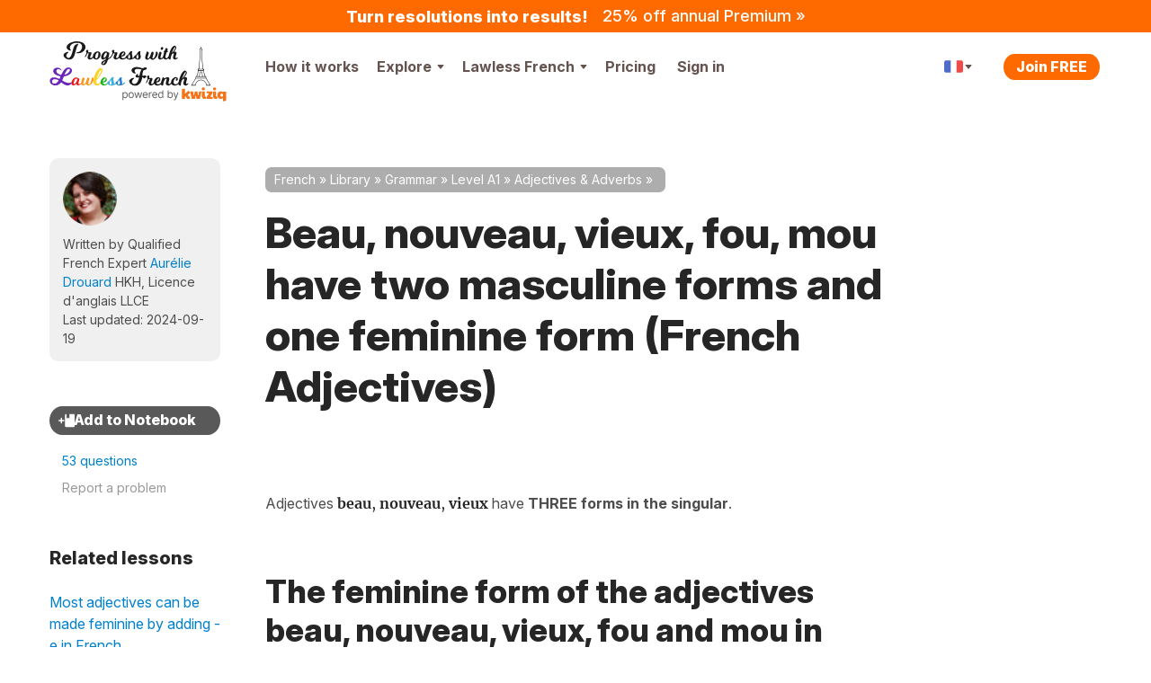

--- FILE ---
content_type: text/html; charset=UTF-8
request_url: https://progress.lawlessfrench.com/questions?embedded=true&model=competency&entityId=110&answers=-1
body_size: 16118
content:
<div data-model="competency" data-entity-id="110" id="QandAFormData"><div class="callout qanda qanda--in-article " id="" ><div class="callout-header clearfix"><h2  >Q&A Forum<span class="callout-header__small-txt-aside"> 19 questions, 34 answers</span></h2><div class="btns-wrapper"><a href="/questions" class="btn btn--sm-mobile">See all Q&amp;A</a></div></div><div id="" class=" callout-body"><form action="/questions/ask" class="qanda-ask-question FormValidateMe comment-form" id="QuestionAskForm" method="post" accept-charset="utf-8"><div style="display:none;"><input type="hidden" name="_method" value="POST"/><input type="hidden" name="data[_Token][key]" value="266e3f8532a566ffb66b230a577767cc7bb0575ee8ef2ec5cd972f00a9ca2d9fca975f76c10272a9d7da6e9351d55eb311337b125be82f2b3e131295352e81d9" id="Token1686064797" autocomplete="off"/></div><input type="hidden" name="data[Question][id]" id="QuestionId"/><div class="qanda-ask-question__item search search--qanda spinner-wrapper charcounter-wrapper"><div class="form-alert__item form-alert-item"><input name="data[Question][title]" class="input-height--md form-alert__field jsCharCountQuestionTitle inputQandASearch question-title" placeholder="Question subject" maxlength="150" data-tooltip-theme="tooltipster-search--qanda" data-tooltip-side="bottom" data-tooltip-trigger="custom" data-tooltip-interactive="1" data-validationRule="ValidNoEmail" type="text" id="QuestionTitle" required="required"/></div><span class="spinner hidden"><i class="fa fa-spinner animate-spin" aria-hidden="true"></i></span></div><div class="qanda-ask-question__item required"><textarea name="data[Question][body]" class="input textarea form-alert__field wysiwygFrontEndSafe question-body" data-class="qanda-ask-question__item" data-validationRule="ValidNoEmail" cols="30" rows="6" id="QuestionBody" required="required"></textarea></div><div class="qanda-ask-question__item  input checkbox form-alert__item form-alert-item"><input type="hidden" name="data[Question][notify_user]" id="QuestionNotifyUser_" value="0"/><input type="checkbox" name="data[Question][notify_user]" class="question-notify" value="1" id="QuestionNotifyUser"/><label for="QuestionNotifyUser">Send email notifications of new answers</label></div><div class="qanda-ask-question__item qanda-comment__reply-notify"><a href="/quickreg?clksrc=QandA_question&amp;returnUrl=%2Fquestions%23QuestionAskForm" class="btn btn--primary" id="" title="" target="" data-global="0" data-trk-act="CTA::Ask" data-popup="" data-popup-theme="kwiziq-popup--register top-bg" data-popup-ajax="/quickreg?clksrc=QandA_question&returnUrl=%2Fquestions%23QuestionAskForm" data-popup-size="100%;auto;800;90%" rel="nofollow">Ask question</a> </div><div style="display:none;"><input type="hidden" name="data[_Token][fields]" value="9da29ef4ce1be99945987a6eee8c1c75551e6774%3AQuestion.id" id="TokenFields762689707" autocomplete="off"/><input type="hidden" name="data[_Token][unlocked]" value="" id="TokenUnlocked877521688" autocomplete="off"/></div></form><div class="qanda-comment"><section class="qanda-comment__thread js-qanda-comment__thread " data-question-id="18689"><div class="qanda-comment__item qanda-comment__item--question js-qanda-comment__item--question qanda-comment__item--kwiziq-community-member"><a href="/user/900977" class="qanda-comment__avatar avatar avatar--user-community-role-member"><img src="/files/shared/_avatar-mids/user/900977/my_son_683e1180330e5.jpg" class="avatar__icon avatar__icon--img" width="60" height="60" loading="lazy" alt=""/><span class="avatar__user-community-role-icon tooltipstered avatar__user-community-role-icon--member" data-tooltip="Kwiziq Community Member - Join our Q&amp;A section and share your answers" data-tooltip-theme="tooltipster-generic" data-tooltip-side="bottom"></span></a><div class="qanda-comment__header"><a href="/user/900977" class="qanda-comment__header-item qanda-comment__author">Ngoc D.</a><span class="qanda-comment__header-item qanda-comment__author-proficiency">C1</span><span class="qanda-comment__header-item qanda-comment__expert">Kwiziq community member</span></div><div class="qanda-comment__body"><h2 class="qanda-comment__heading">adjective before vs after subject</h2><div class="qanda-comment__body-text"><p>Hi everyone, sometimes an adjective is added before -une vieille dame - and others are added after - une règle irrégulière. Are there any rules/tips to know when to put them? Thank you.</p></div></div><div class="qanda-comment__info"><span>Asked </span><span class="qanda-comment__time" title="2nd June 2025">7 months ago</span></div><div class="qanda-comment__footer"><div class="qanda-comment__actions qanda-comment__actions--primary"><span class="qanda-comment__footer-items-group"><span class="btn btn--icon btn-link btn-link--padding btn-like js-btn-like" data-object="question" data-id="18689" data-trk-act="Lnk::Like"><spam class="btn__icon btn-like__icon"><svg class="icon-like-simple-dims"><use xlink:href="#icon-like-regular"></use></svg><span class="btn-like__anim-circle"></span></spam><span class="btn__txt">Like</span><span class="qanda-comment__footer-item qanda-comment__counter btn-like-counter">2</span></span></span><span class="qanda-comment__footer-items-group"><a href="/questions/view/adjective-before-vs-after-subject#AnswerAddForm" class="btn btn--icon btn-link btn-link--padding btn-answer  js-qanda-comment__go-to-reply"><span class="btn__icon"><svg class="btn-answer__icon"><use xlink:href="#icon-comment"></use></svg></span><span class="btn__txt">Answer</span><span class="qanda-comment__footer-item qanda-comment__counter qanda-comment__reply-number">1</span></a></span></div><div class="qanda-comment__actions qanda-comment__actions--secondary show-on-hover__item"><span class="qanda-comment__footer-item"><a href="#" data-popup="&lt;div class=&quot;kwiziq-popup__body&quot;&gt;&lt;h3  class=&quot;kwiziq-popup__heading heading__heading&quot;&gt;Share this post&lt;/h3 &gt;&lt;div class=&quot;form-controls-inline share-link&quot;&gt;&lt;input name=&quot;data[_Token][unlocked]&quot; value=&quot;https://progress.lawlessfrench.com/questions/view/adjective-before-vs-after-subject&quot; id=&quot;share_url&quot; class=&quot;form-controls-inline__field js-share-link-field share-link__field&quot; readonly=&quot;readonly&quot; type=&quot;text&quot;/&gt;&lt;button class=&quot;form-controls-inline__btn btn btn--icon share-link__btn js-share-link-btn&quot; data-share-link-btn-text-active=&quot;Copied&quot; data-share-link-btn-text-default=&quot;Copy the link&quot; type=&quot;submit&quot;&gt;&lt;span class=&quot;btn__icon icon share-link__btn-icon&quot;&gt;&lt;/span&gt;&lt;span class=&quot;btn__txt share-link__btn-label js-btn-text-swap-label&quot;&gt;Copy the link&lt;/span&gt;&lt;/button&gt;&lt;/div&gt;&lt;hr class=&quot;kwiziq-popup__line&quot;&gt;&lt;/hr&gt;&lt;a class=&quot;kwiziq-popup__btn btn btn--primary kwiziq-popup__close &quot;&gt;Done&lt;/a&gt;&lt;/div&gt;" data-popup-theme="kwiziq-popup__content--generic kwiziq-popup__content--size-md" class="btn btn--icon btn-link btn-link--padding btn-share" data-trk-act="Lnk::Share"><span class="btn__icon"><svg class="btn-share__icon"><use xlink:href="#icon-share"></use></svg></span><span class="btn__txt">Share</span></a></span></div></div></div><div data-id="30980" id="Answer-30980" class="qanda-comment__item qanda-comment__item--answer show-on-hover qanda-comment__item--kwiziq-expert"><a href="/user/320616" class="qanda-comment__avatar avatar avatar--user-community-role-team-member"><img src="/files/shared/_avatar-mids/user/320616/DSC_0375copie_5f43982ccd381.JPG" class="avatar__icon avatar__icon--img" width="60" height="60" loading="lazy" alt=""/><span class="avatar__user-community-role-icon tooltipstered avatar__user-community-role-icon--team-member" data-tooltip="Kwiziq Team Member" data-tooltip-theme="tooltipster-generic" data-tooltip-side="bottom"></span><svg class="qanda-comment__subcomment-icon"><use xlink:href="#icon-comment-arrow"></use></svg></a><div class="qanda-comment__header"><a href="/user/320616" class="qanda-comment__header-item qanda-comment__author">Céline</a><span class="qanda-comment__header-item qanda-comment__expert">Kwiziq Native French Teacher</span><span class="qanda-comment__header-item qanda-comment__correct-answer qanda-comment__correct-answer--active"><svg class="qanda-comment__correct-answer-icon svg-icon-tick-dims"><use xlink:href="#icon-tick"></use></svg><span>Correct answer</span></span></div><div class="qanda-comment__body"><div class="qanda-comment__body-text"><p>Bonjour Ngoc,</p>
<p>Take a look at the links below which should help:</p>
<p><a href="/revision/grammar/other-types-of-adjectives-that-go-before-the-noun">Position of French Adjectives - More adjectives that go BEFORE nouns</a></p>
<p><a href="/revision/grammar/short-and-common-adjectives-that-go-before-the-noun-positions-of-adjectives">Position of French Adjectives - Short and common adjectives that go BEFORE nouns</a></p>
<p>I hope this is helpful.</p>
<p>Bonne journée !</p></div></div><div class="qanda-comment__footer"><div class="qanda-comment__actions qanda-comment__actions--primary"><span class="btn btn--icon btn-link btn-link--padding btn-like js-btn-like" data-object="answer" data-id="30980" data-trk-act="Lnk::Like"><spam class="btn__icon btn-like__icon"><svg class="icon-like-simple-dims"><use xlink:href="#icon-like-regular"></use></svg><span class="btn-like__anim-circle"></span></spam><span class="btn__txt">Like</span><span class="qanda-comment__footer-item qanda-comment__counter btn-like-counter">0</span></span><span class="icon-seperation-dot"></span><span class="qanda-comment__footer-item qanda-comment__time" title="3rd June 2025">7 months ago</span></div><div class="qanda-comment__actions qanda-comment__actions--secondary show-on-hover__item"><span class="qanda-comment__footer-item"><a href="#" data-popup="&lt;div class=&quot;kwiziq-popup__body&quot;&gt;&lt;h3  class=&quot;kwiziq-popup__heading heading__heading&quot;&gt;Share this post&lt;/h3 &gt;&lt;div class=&quot;form-controls-inline share-link&quot;&gt;&lt;input name=&quot;data[_Token][unlocked]&quot; value=&quot;https://progress.lawlessfrench.com/questions/view/adjective-before-vs-after-subject#Answer-30980&quot; id=&quot;share_url&quot; class=&quot;form-controls-inline__field js-share-link-field share-link__field&quot; readonly=&quot;readonly&quot; type=&quot;text&quot;/&gt;&lt;button class=&quot;form-controls-inline__btn btn btn--icon share-link__btn js-share-link-btn&quot; data-share-link-btn-text-active=&quot;Copied&quot; data-share-link-btn-text-default=&quot;Copy the link&quot; type=&quot;submit&quot;&gt;&lt;span class=&quot;btn__icon icon share-link__btn-icon&quot;&gt;&lt;/span&gt;&lt;span class=&quot;btn__txt share-link__btn-label js-btn-text-swap-label&quot;&gt;Copy the link&lt;/span&gt;&lt;/button&gt;&lt;/div&gt;&lt;hr class=&quot;kwiziq-popup__line&quot;&gt;&lt;/hr&gt;&lt;a class=&quot;kwiziq-popup__btn btn btn--primary kwiziq-popup__close &quot;&gt;Done&lt;/a&gt;&lt;/div&gt;" data-popup-theme="kwiziq-popup__content--generic kwiziq-popup__content--size-md" class="btn btn--icon btn-link btn-link--padding btn-share" data-trk-act="Lnk::Share"><span class="btn__icon"><svg class="btn-share__icon"><use xlink:href="#icon-share"></use></svg></span><span class="btn__txt">Share</span></a></span></div></div></div><div class="qanda-comment__item qanda-comment__item--question qanda-comment__item--question-reminder"><div class="qanda-comment__expand-container"><a href="/user/900977" class="qanda-comment__avatar avatar avatar--user-community-role-member"><img src="/files/shared/_avatar-mids/user/900977/my_son_683e1180330e5.jpg" class="avatar__icon avatar__icon--img" width="60" height="60" loading="lazy" alt=""/><span class="avatar__user-community-role-icon tooltipstered avatar__user-community-role-icon--member" data-tooltip="Kwiziq Community Member - Join our Q&amp;A section and share your answers" data-tooltip-theme="tooltipster-generic" data-tooltip-side="bottom"></span></a><div class="qanda-comment__header"><span><a href="/user/900977" class="qanda-comment__author">Ngoc D.</a> asked:</span><button class="btn btn--icon btn-link btn-link--padding btn-scroll-top js-btn-scroll-top-thread"><span class="btn__icon"><svg class="btn-scroll-top__icon"><use xlink:href="#icon-arrow-top"></use></svg></span><span class="btn__txt">View original</span></button></div><div class="qanda-comment__body"><h2 class="qanda-comment__heading">adjective before vs after subject</h2><div class="qanda-comment__body-text"><p>Hi everyone, sometimes an adjective is added before -une vieille dame - and others are added after - une règle irrégulière. Are there any rules/tips to know when to put them? Thank you.</p></div></div></div></div><div id="AnswerAddForm" class="qanda-comment__item qanda-comment__item--answer qanda-comment__item--reply js-qanda-comment__reply"><p><a href="/login?clksrc=QandA_answer&amp;returnUrl=%2Fquestions%23AnswerAddForm" class="btn btn--primary btn--lg" id="" title="" target="" data-global="0" data-trk-act="CTA::SignIn" data-popup="" data-popup-theme="kwiziq-popup--register top-bg" data-popup-ajax="/login?clksrc=QandA_answer&returnUrl=%2Fquestions%23AnswerAddForm" data-popup-size="100%;auto;800;90%" rel="nofollow">Sign in to submit your answer</a></p><p>Don't have an account yet? <a href="/quickreg?clksrc=QandA_answer&amp;returnUrl=%2Fquestions%23AnswerAddForm" class="" id="" title="" target="" data-global="0" data-trk-act="Lnk::Join" data-popup="" data-popup-theme="kwiziq-popup--register top-bg" data-popup-ajax="/quickreg?clksrc=QandA_answer&returnUrl=%2Fquestions%23AnswerAddForm" data-popup-size="100%;auto;800;90%" rel="nofollow">Join today</a></p></div></section><section class="qanda-comment__thread js-qanda-comment__thread " data-question-id="18413"><div class="qanda-comment__item qanda-comment__item--question js-qanda-comment__item--question qanda-comment__item--kwiziq-community-member"><a href="/user/872865" class="qanda-comment__avatar avatar avatar--user-community-role-member"><svg class="avatar__icon avatar__icon--svg avatar__icon--svg-green" xmlns="http://www.w3.org/2000/svg"><use xlink:href="#icon-avatar"></use></svg><span class="avatar__user-community-role-icon tooltipstered avatar__user-community-role-icon--member" data-tooltip="Kwiziq Community Member - Join our Q&amp;A section and share your answers" data-tooltip-theme="tooltipster-generic" data-tooltip-side="bottom"></span></a><div class="qanda-comment__header"><a href="/user/872865" class="qanda-comment__header-item qanda-comment__author">Sunil K.</a><span class="qanda-comment__header-item qanda-comment__author-proficiency">A1</span><span class="qanda-comment__header-item qanda-comment__expert">Kwiziq community member</span></div><div class="qanda-comment__body"><h2 class="qanda-comment__heading">Vieux vs viele </h2><div class="qanda-comment__body-text">Ce monument est très vieux aujourd'hui.<p>Why did you use vieux here even it is proceeded by a vowel word ,"aujourd'hui.it must be vieil accordingly.</p></div></div><div class="qanda-comment__info"><span>Asked </span><span class="qanda-comment__time" title="23rd February 2025">10 months ago</span></div><div class="qanda-comment__footer"><div class="qanda-comment__actions qanda-comment__actions--primary"><span class="qanda-comment__footer-items-group"><span class="btn btn--icon btn-link btn-link--padding btn-like js-btn-like" data-object="question" data-id="18413" data-trk-act="Lnk::Like"><spam class="btn__icon btn-like__icon"><svg class="icon-like-simple-dims"><use xlink:href="#icon-like-regular"></use></svg><span class="btn-like__anim-circle"></span></spam><span class="btn__txt">Like</span><span class="qanda-comment__footer-item qanda-comment__counter btn-like-counter">1</span></span></span><span class="qanda-comment__footer-items-group"><a href="/questions/view/vieux-vs-viele#AnswerAddForm" class="btn btn--icon btn-link btn-link--padding btn-answer  js-qanda-comment__go-to-reply"><span class="btn__icon"><svg class="btn-answer__icon"><use xlink:href="#icon-comment"></use></svg></span><span class="btn__txt">Answer</span><span class="qanda-comment__footer-item qanda-comment__counter qanda-comment__reply-number">2</span></a></span></div><div class="qanda-comment__actions qanda-comment__actions--secondary show-on-hover__item"><span class="qanda-comment__footer-item"><a href="#" data-popup="&lt;div class=&quot;kwiziq-popup__body&quot;&gt;&lt;h3  class=&quot;kwiziq-popup__heading heading__heading&quot;&gt;Share this post&lt;/h3 &gt;&lt;div class=&quot;form-controls-inline share-link&quot;&gt;&lt;input name=&quot;data[_Token][unlocked]&quot; value=&quot;https://progress.lawlessfrench.com/questions/view/vieux-vs-viele&quot; id=&quot;share_url&quot; class=&quot;form-controls-inline__field js-share-link-field share-link__field&quot; readonly=&quot;readonly&quot; type=&quot;text&quot;/&gt;&lt;button class=&quot;form-controls-inline__btn btn btn--icon share-link__btn js-share-link-btn&quot; data-share-link-btn-text-active=&quot;Copied&quot; data-share-link-btn-text-default=&quot;Copy the link&quot; type=&quot;submit&quot;&gt;&lt;span class=&quot;btn__icon icon share-link__btn-icon&quot;&gt;&lt;/span&gt;&lt;span class=&quot;btn__txt share-link__btn-label js-btn-text-swap-label&quot;&gt;Copy the link&lt;/span&gt;&lt;/button&gt;&lt;/div&gt;&lt;hr class=&quot;kwiziq-popup__line&quot;&gt;&lt;/hr&gt;&lt;a class=&quot;kwiziq-popup__btn btn btn--primary kwiziq-popup__close &quot;&gt;Done&lt;/a&gt;&lt;/div&gt;" data-popup-theme="kwiziq-popup__content--generic kwiziq-popup__content--size-md" class="btn btn--icon btn-link btn-link--padding btn-share" data-trk-act="Lnk::Share"><span class="btn__icon"><svg class="btn-share__icon"><use xlink:href="#icon-share"></use></svg></span><span class="btn__txt">Share</span></a></span></div></div></div><div data-id="30494" id="Answer-30494" class="qanda-comment__item qanda-comment__item--answer show-on-hover qanda-comment__item--kwiziq-super-contributor"><a href="/user/199307" class="qanda-comment__avatar avatar avatar--user-community-role-super-contributor avatar--user-status-premium"><svg class="avatar__icon avatar__icon--svg avatar__icon--svg-green" xmlns="http://www.w3.org/2000/svg"><use xlink:href="#icon-avatar"></use></svg><span class="avatar__user-status-icon avatar__user-status-icon--premium tooltipstered" data-tooltip="Premium Member - &lt;a href=&#039;/pricing&#039; target=&#039;_blank&#039;&gt;View Premium plans&lt;/a&gt;" data-tooltip-theme="tooltipster-generic" data-tooltip-side="bottom" data-tooltip-interactive="true"></span><span class="avatar__user-community-role-icon tooltipstered avatar__user-community-role-icon--super-contributor" data-tooltip="Kwiziq Q&amp;A Super Contributor - Earned by having 5+ answers marked as correct" data-tooltip-theme="tooltipster-generic" data-tooltip-side="bottom"></span><svg class="qanda-comment__subcomment-icon"><use xlink:href="#icon-comment-arrow"></use></svg></a><div class="qanda-comment__header"><a href="/user/199307" class="qanda-comment__header-item qanda-comment__author">Maarten K.</a><span class="qanda-comment__header-item qanda-comment__author-proficiency">C1<span class="qanda-comment__author-proficiency-icon icon icon-trophy-full-house-diamond--mini" data-tooltip-side="bottom-left" data-tooltip-arrow="false" data-tooltip-theme="tooltipster-achieve" data-tooltip="Awarded for achieving diamond shields in all levels"></span></span><span class="qanda-comment__header-item qanda-comment__expert">Kwiziq Q&A super contributor</span><span class="qanda-comment__header-item qanda-comment__correct-answer qanda-comment__correct-answer--active"><svg class="qanda-comment__correct-answer-icon svg-icon-tick-dims"><use xlink:href="#icon-tick"></use></svg><span>Correct answer</span></span></div><div class="qanda-comment__body"><div class="qanda-comment__body-text"><p>Sunil, </p>
<p>this is an ‘ exception ‘ covered in the lesson. </p>
<p>“ However, this rule <strong>only</strong> applies if the word after beau, nouveau, vieux... is a <strong>noun “ </strong></p>
<p><strong> </strong>Aujourd’hui is an adverb of time, not a noun, and vieux does not change :</p>
<p> https://www.wordreference.com/fren/aujourd%27hui</p></div></div><div class="qanda-comment__footer"><div class="qanda-comment__actions qanda-comment__actions--primary"><span class="btn btn--icon btn-link btn-link--padding btn-like js-btn-like" data-object="answer" data-id="30494" data-trk-act="Lnk::Like"><spam class="btn__icon btn-like__icon"><svg class="icon-like-simple-dims"><use xlink:href="#icon-like-regular"></use></svg><span class="btn-like__anim-circle"></span></spam><span class="btn__txt">Like</span><span class="qanda-comment__footer-item qanda-comment__counter btn-like-counter">1</span></span><span class="icon-seperation-dot"></span><span class="qanda-comment__footer-item qanda-comment__time" title="23rd February 2025">10 months ago</span></div><div class="qanda-comment__actions qanda-comment__actions--secondary show-on-hover__item"><span class="qanda-comment__footer-item"><a href="#" data-popup="&lt;div class=&quot;kwiziq-popup__body&quot;&gt;&lt;h3  class=&quot;kwiziq-popup__heading heading__heading&quot;&gt;Share this post&lt;/h3 &gt;&lt;div class=&quot;form-controls-inline share-link&quot;&gt;&lt;input name=&quot;data[_Token][unlocked]&quot; value=&quot;https://progress.lawlessfrench.com/questions/view/vieux-vs-viele#Answer-30494&quot; id=&quot;share_url&quot; class=&quot;form-controls-inline__field js-share-link-field share-link__field&quot; readonly=&quot;readonly&quot; type=&quot;text&quot;/&gt;&lt;button class=&quot;form-controls-inline__btn btn btn--icon share-link__btn js-share-link-btn&quot; data-share-link-btn-text-active=&quot;Copied&quot; data-share-link-btn-text-default=&quot;Copy the link&quot; type=&quot;submit&quot;&gt;&lt;span class=&quot;btn__icon icon share-link__btn-icon&quot;&gt;&lt;/span&gt;&lt;span class=&quot;btn__txt share-link__btn-label js-btn-text-swap-label&quot;&gt;Copy the link&lt;/span&gt;&lt;/button&gt;&lt;/div&gt;&lt;hr class=&quot;kwiziq-popup__line&quot;&gt;&lt;/hr&gt;&lt;a class=&quot;kwiziq-popup__btn btn btn--primary kwiziq-popup__close &quot;&gt;Done&lt;/a&gt;&lt;/div&gt;" data-popup-theme="kwiziq-popup__content--generic kwiziq-popup__content--size-md" class="btn btn--icon btn-link btn-link--padding btn-share" data-trk-act="Lnk::Share"><span class="btn__icon"><svg class="btn-share__icon"><use xlink:href="#icon-share"></use></svg></span><span class="btn__txt">Share</span></a></span></div></div></div><div data-id="32039" id="Answer-32039" class="qanda-comment__item qanda-comment__item--answer show-on-hover qanda-comment__item--kwiziq-community-member"><a href="/user/959200" class="qanda-comment__avatar avatar avatar--user-community-role-member"><svg class="avatar__icon avatar__icon--svg avatar__icon--svg-green" xmlns="http://www.w3.org/2000/svg"><use xlink:href="#icon-avatar"></use></svg><span class="avatar__user-community-role-icon tooltipstered avatar__user-community-role-icon--member" data-tooltip="Kwiziq Community Member - Join our Q&amp;A section and share your answers" data-tooltip-theme="tooltipster-generic" data-tooltip-side="bottom"></span><svg class="qanda-comment__subcomment-icon"><use xlink:href="#icon-comment-arrow"></use></svg></a><div class="qanda-comment__header"><a href="/user/959200" class="qanda-comment__header-item qanda-comment__author">Mousa r.</a><span class="qanda-comment__header-item qanda-comment__author-proficiency">A1<span class="qanda-comment__author-proficiency-icon icon icon-certificate-paper--mini" data-tooltip-side="bottom-left" data-tooltip-arrow="false" data-tooltip-theme="tooltipster-achieve" data-tooltip="Awarded for completing the Kwiziq Level Placement Test"></span></span><span class="qanda-comment__header-item qanda-comment__expert">Kwiziq community member</span></div><div class="qanda-comment__body"><div class="qanda-comment__body-text"><p>Becouse aujourd'hui is adverb of time and not a noun.</p></div></div><div class="qanda-comment__footer"><div class="qanda-comment__actions qanda-comment__actions--primary"><span class="btn btn--icon btn-link btn-link--padding btn-like js-btn-like" data-object="answer" data-id="32039" data-trk-act="Lnk::Like"><spam class="btn__icon btn-like__icon"><svg class="icon-like-simple-dims"><use xlink:href="#icon-like-regular"></use></svg><span class="btn-like__anim-circle"></span></spam><span class="btn__txt">Like</span><span class="qanda-comment__footer-item qanda-comment__counter btn-like-counter">0</span></span><span class="icon-seperation-dot"></span><span class="qanda-comment__footer-item qanda-comment__time" title="7th January 2026">1 week ago</span></div><div class="qanda-comment__actions qanda-comment__actions--secondary show-on-hover__item"><span class="qanda-comment__footer-item"><a href="#" data-popup="&lt;div class=&quot;kwiziq-popup__body&quot;&gt;&lt;h3  class=&quot;kwiziq-popup__heading heading__heading&quot;&gt;Share this post&lt;/h3 &gt;&lt;div class=&quot;form-controls-inline share-link&quot;&gt;&lt;input name=&quot;data[_Token][unlocked]&quot; value=&quot;https://progress.lawlessfrench.com/questions/view/vieux-vs-viele#Answer-32039&quot; id=&quot;share_url&quot; class=&quot;form-controls-inline__field js-share-link-field share-link__field&quot; readonly=&quot;readonly&quot; type=&quot;text&quot;/&gt;&lt;button class=&quot;form-controls-inline__btn btn btn--icon share-link__btn js-share-link-btn&quot; data-share-link-btn-text-active=&quot;Copied&quot; data-share-link-btn-text-default=&quot;Copy the link&quot; type=&quot;submit&quot;&gt;&lt;span class=&quot;btn__icon icon share-link__btn-icon&quot;&gt;&lt;/span&gt;&lt;span class=&quot;btn__txt share-link__btn-label js-btn-text-swap-label&quot;&gt;Copy the link&lt;/span&gt;&lt;/button&gt;&lt;/div&gt;&lt;hr class=&quot;kwiziq-popup__line&quot;&gt;&lt;/hr&gt;&lt;a class=&quot;kwiziq-popup__btn btn btn--primary kwiziq-popup__close &quot;&gt;Done&lt;/a&gt;&lt;/div&gt;" data-popup-theme="kwiziq-popup__content--generic kwiziq-popup__content--size-md" class="btn btn--icon btn-link btn-link--padding btn-share" data-trk-act="Lnk::Share"><span class="btn__icon"><svg class="btn-share__icon"><use xlink:href="#icon-share"></use></svg></span><span class="btn__txt">Share</span></a></span></div></div></div><div class="qanda-comment__item qanda-comment__item--question qanda-comment__item--question-reminder"><div class="qanda-comment__expand-container"><a href="/user/872865" class="qanda-comment__avatar avatar avatar--user-community-role-member"><svg class="avatar__icon avatar__icon--svg avatar__icon--svg-green" xmlns="http://www.w3.org/2000/svg"><use xlink:href="#icon-avatar"></use></svg><span class="avatar__user-community-role-icon tooltipstered avatar__user-community-role-icon--member" data-tooltip="Kwiziq Community Member - Join our Q&amp;A section and share your answers" data-tooltip-theme="tooltipster-generic" data-tooltip-side="bottom"></span></a><div class="qanda-comment__header"><span><a href="/user/872865" class="qanda-comment__author">Sunil K.</a> asked:</span><button class="btn btn--icon btn-link btn-link--padding btn-scroll-top js-btn-scroll-top-thread"><span class="btn__icon"><svg class="btn-scroll-top__icon"><use xlink:href="#icon-arrow-top"></use></svg></span><span class="btn__txt">View original</span></button></div><div class="qanda-comment__body"><h2 class="qanda-comment__heading">Vieux vs viele </h2><div class="qanda-comment__body-text">Ce monument est très vieux aujourd'hui.<p>Why did you use vieux here even it is proceeded by a vowel word ,"aujourd'hui.it must be vieil accordingly.</p></div></div></div></div><div id="AnswerAddForm" class="qanda-comment__item qanda-comment__item--answer qanda-comment__item--reply js-qanda-comment__reply"><p><a href="/login?clksrc=QandA_answer&amp;returnUrl=%2Fquestions%23AnswerAddForm" class="btn btn--primary btn--lg" id="" title="" target="" data-global="0" data-trk-act="CTA::SignIn" data-popup="" data-popup-theme="kwiziq-popup--register top-bg" data-popup-ajax="/login?clksrc=QandA_answer&returnUrl=%2Fquestions%23AnswerAddForm" data-popup-size="100%;auto;800;90%" rel="nofollow">Sign in to submit your answer</a></p><p>Don't have an account yet? <a href="/quickreg?clksrc=QandA_answer&amp;returnUrl=%2Fquestions%23AnswerAddForm" class="" id="" title="" target="" data-global="0" data-trk-act="Lnk::Join" data-popup="" data-popup-theme="kwiziq-popup--register top-bg" data-popup-ajax="/quickreg?clksrc=QandA_answer&returnUrl=%2Fquestions%23AnswerAddForm" data-popup-size="100%;auto;800;90%" rel="nofollow">Join today</a></p></div></section><section class="qanda-comment__thread js-qanda-comment__thread " data-question-id="18323"><div class="qanda-comment__item qanda-comment__item--question js-qanda-comment__item--question qanda-comment__item--kwiziq-community-member"><a href="/user/548096" class="qanda-comment__avatar avatar avatar--user-community-role-member avatar--user-status-premium"><svg class="avatar__icon avatar__icon--svg avatar__icon--svg-green" xmlns="http://www.w3.org/2000/svg"><use xlink:href="#icon-avatar"></use></svg><span class="avatar__user-status-icon avatar__user-status-icon--premium tooltipstered" data-tooltip="Premium Member - &lt;a href=&#039;/pricing&#039; target=&#039;_blank&#039;&gt;View Premium plans&lt;/a&gt;" data-tooltip-theme="tooltipster-generic" data-tooltip-side="bottom" data-tooltip-interactive="true"></span><span class="avatar__user-community-role-icon tooltipstered avatar__user-community-role-icon--member" data-tooltip="Kwiziq Community Member - Join our Q&amp;A section and share your answers" data-tooltip-theme="tooltipster-generic" data-tooltip-side="bottom"></span></a><div class="qanda-comment__header"><a href="/user/548096" class="qanda-comment__header-item qanda-comment__author">maria estela g.</a><span class="qanda-comment__header-item qanda-comment__author-proficiency">A2</span><span class="qanda-comment__header-item qanda-comment__expert">Kwiziq community member</span></div><div class="qanda-comment__body"><h2 class="qanda-comment__heading">nouvel vs nouveau</h2><div class="qanda-comment__body-text">Why is it "nouvel" instead of "noveau" in this sentence, if the word hotel is masculine?
Le nouvel hôtel a une nouvelle piscine.</div></div><div class="qanda-comment__info"><span>Asked </span><span class="qanda-comment__time" title="24th January 2025">11 months ago</span></div><div class="qanda-comment__footer"><div class="qanda-comment__actions qanda-comment__actions--primary"><span class="qanda-comment__footer-items-group"><span class="btn btn--icon btn-link btn-link--padding btn-like js-btn-like" data-object="question" data-id="18323" data-trk-act="Lnk::Like"><spam class="btn__icon btn-like__icon"><svg class="icon-like-simple-dims"><use xlink:href="#icon-like-regular"></use></svg><span class="btn-like__anim-circle"></span></spam><span class="btn__txt">Like</span><span class="qanda-comment__footer-item qanda-comment__counter btn-like-counter">0</span></span></span><span class="qanda-comment__footer-items-group"><a href="/questions/view/nouvel-vs-nouveau-1#AnswerAddForm" class="btn btn--icon btn-link btn-link--padding btn-answer  js-qanda-comment__go-to-reply"><span class="btn__icon"><svg class="btn-answer__icon"><use xlink:href="#icon-comment"></use></svg></span><span class="btn__txt">Answer</span><span class="qanda-comment__footer-item qanda-comment__counter qanda-comment__reply-number">2</span></a></span></div><div class="qanda-comment__actions qanda-comment__actions--secondary show-on-hover__item"><span class="qanda-comment__footer-item"><a href="#" data-popup="&lt;div class=&quot;kwiziq-popup__body&quot;&gt;&lt;h3  class=&quot;kwiziq-popup__heading heading__heading&quot;&gt;Share this post&lt;/h3 &gt;&lt;div class=&quot;form-controls-inline share-link&quot;&gt;&lt;input name=&quot;data[_Token][unlocked]&quot; value=&quot;https://progress.lawlessfrench.com/questions/view/nouvel-vs-nouveau-1&quot; id=&quot;share_url&quot; class=&quot;form-controls-inline__field js-share-link-field share-link__field&quot; readonly=&quot;readonly&quot; type=&quot;text&quot;/&gt;&lt;button class=&quot;form-controls-inline__btn btn btn--icon share-link__btn js-share-link-btn&quot; data-share-link-btn-text-active=&quot;Copied&quot; data-share-link-btn-text-default=&quot;Copy the link&quot; type=&quot;submit&quot;&gt;&lt;span class=&quot;btn__icon icon share-link__btn-icon&quot;&gt;&lt;/span&gt;&lt;span class=&quot;btn__txt share-link__btn-label js-btn-text-swap-label&quot;&gt;Copy the link&lt;/span&gt;&lt;/button&gt;&lt;/div&gt;&lt;hr class=&quot;kwiziq-popup__line&quot;&gt;&lt;/hr&gt;&lt;a class=&quot;kwiziq-popup__btn btn btn--primary kwiziq-popup__close &quot;&gt;Done&lt;/a&gt;&lt;/div&gt;" data-popup-theme="kwiziq-popup__content--generic kwiziq-popup__content--size-md" class="btn btn--icon btn-link btn-link--padding btn-share" data-trk-act="Lnk::Share"><span class="btn__icon"><svg class="btn-share__icon"><use xlink:href="#icon-share"></use></svg></span><span class="btn__txt">Share</span></a></span></div></div></div><div data-id="30292" id="Answer-30292" class="qanda-comment__item qanda-comment__item--answer show-on-hover qanda-comment__item--kwiziq-super-contributor"><a href="/user/199307" class="qanda-comment__avatar avatar avatar--user-community-role-super-contributor avatar--user-status-premium"><svg class="avatar__icon avatar__icon--svg avatar__icon--svg-green" xmlns="http://www.w3.org/2000/svg"><use xlink:href="#icon-avatar"></use></svg><span class="avatar__user-status-icon avatar__user-status-icon--premium tooltipstered" data-tooltip="Premium Member - &lt;a href=&#039;/pricing&#039; target=&#039;_blank&#039;&gt;View Premium plans&lt;/a&gt;" data-tooltip-theme="tooltipster-generic" data-tooltip-side="bottom" data-tooltip-interactive="true"></span><span class="avatar__user-community-role-icon tooltipstered avatar__user-community-role-icon--super-contributor" data-tooltip="Kwiziq Q&amp;A Super Contributor - Earned by having 5+ answers marked as correct" data-tooltip-theme="tooltipster-generic" data-tooltip-side="bottom"></span><svg class="qanda-comment__subcomment-icon"><use xlink:href="#icon-comment-arrow"></use></svg></a><div class="qanda-comment__header"><a href="/user/199307" class="qanda-comment__header-item qanda-comment__author">Maarten K.</a><span class="qanda-comment__header-item qanda-comment__author-proficiency">C1<span class="qanda-comment__author-proficiency-icon icon icon-trophy-full-house-diamond--mini" data-tooltip-side="bottom-left" data-tooltip-arrow="false" data-tooltip-theme="tooltipster-achieve" data-tooltip="Awarded for achieving diamond shields in all levels"></span></span><span class="qanda-comment__header-item qanda-comment__expert">Kwiziq Q&A super contributor</span><span class="qanda-comment__header-item qanda-comment__correct-answer qanda-comment__correct-answer--active"><svg class="qanda-comment__correct-answer-icon svg-icon-tick-dims"><use xlink:href="#icon-tick"></use></svg><span>Correct answer</span></span></div><div class="qanda-comment__body"><div class="qanda-comment__body-text"><p>Maria, </p>
<p>the lesson you have attached explains this. </p>
<p> “ Note that the<strong> masculine form changes</strong> when it's followed by a <strong>noun</strong> starting with<strong> a vowel or mute h.</strong></p>
This 3rd form exists to ease pronunciation. “ 
<p>Regardless of the reasoning, there are just some French adjectives that have a different form before masculine nouns that start with vowels or a mute h.</p>
<p> </p>
<p> </p>
<p>The noun ‘ hotel ‘ is masculine singular, commencing with an h muet, hence the ‘ variant ‘ masculine form of the adjective nouveau is used - that is ‘ nouvel ‘.</p>
<p> </p>
<p> </p>
<p> </p>
<p> </p></div></div><div class="qanda-comment__footer"><div class="qanda-comment__actions qanda-comment__actions--primary"><span class="btn btn--icon btn-link btn-link--padding btn-like js-btn-like" data-object="answer" data-id="30292" data-trk-act="Lnk::Like"><spam class="btn__icon btn-like__icon"><svg class="icon-like-simple-dims"><use xlink:href="#icon-like-regular"></use></svg><span class="btn-like__anim-circle"></span></spam><span class="btn__txt">Like</span><span class="qanda-comment__footer-item qanda-comment__counter btn-like-counter">0</span></span><span class="icon-seperation-dot"></span><span class="qanda-comment__footer-item qanda-comment__time" title="25th January 2025">11 months ago</span></div><div class="qanda-comment__actions qanda-comment__actions--secondary show-on-hover__item"><span class="qanda-comment__footer-item"><a href="#" data-popup="&lt;div class=&quot;kwiziq-popup__body&quot;&gt;&lt;h3  class=&quot;kwiziq-popup__heading heading__heading&quot;&gt;Share this post&lt;/h3 &gt;&lt;div class=&quot;form-controls-inline share-link&quot;&gt;&lt;input name=&quot;data[_Token][unlocked]&quot; value=&quot;https://progress.lawlessfrench.com/questions/view/nouvel-vs-nouveau-1#Answer-30292&quot; id=&quot;share_url&quot; class=&quot;form-controls-inline__field js-share-link-field share-link__field&quot; readonly=&quot;readonly&quot; type=&quot;text&quot;/&gt;&lt;button class=&quot;form-controls-inline__btn btn btn--icon share-link__btn js-share-link-btn&quot; data-share-link-btn-text-active=&quot;Copied&quot; data-share-link-btn-text-default=&quot;Copy the link&quot; type=&quot;submit&quot;&gt;&lt;span class=&quot;btn__icon icon share-link__btn-icon&quot;&gt;&lt;/span&gt;&lt;span class=&quot;btn__txt share-link__btn-label js-btn-text-swap-label&quot;&gt;Copy the link&lt;/span&gt;&lt;/button&gt;&lt;/div&gt;&lt;hr class=&quot;kwiziq-popup__line&quot;&gt;&lt;/hr&gt;&lt;a class=&quot;kwiziq-popup__btn btn btn--primary kwiziq-popup__close &quot;&gt;Done&lt;/a&gt;&lt;/div&gt;" data-popup-theme="kwiziq-popup__content--generic kwiziq-popup__content--size-md" class="btn btn--icon btn-link btn-link--padding btn-share" data-trk-act="Lnk::Share"><span class="btn__icon"><svg class="btn-share__icon"><use xlink:href="#icon-share"></use></svg></span><span class="btn__txt">Share</span></a></span></div></div></div><div data-id="30293" id="Answer-30293" class="qanda-comment__item qanda-comment__item--answer show-on-hover qanda-comment__item--kwiziq-community-member"><a href="/user/56148" class="qanda-comment__avatar avatar avatar--user-community-role-member"><svg class="avatar__icon avatar__icon--svg avatar__icon--svg-green" xmlns="http://www.w3.org/2000/svg"><use xlink:href="#icon-avatar"></use></svg><span class="avatar__user-community-role-icon tooltipstered avatar__user-community-role-icon--member" data-tooltip="Kwiziq Community Member - Join our Q&amp;A section and share your answers" data-tooltip-theme="tooltipster-generic" data-tooltip-side="bottom"></span><svg class="qanda-comment__subcomment-icon"><use xlink:href="#icon-comment-arrow"></use></svg></a><div class="qanda-comment__header"><a href="/user/56148" class="qanda-comment__header-item qanda-comment__author">Martha  C.</a><span class="qanda-comment__header-item qanda-comment__author-proficiency">A0<span class="qanda-comment__author-proficiency-icon icon icon-certificate-paper--mini" data-tooltip-side="bottom-left" data-tooltip-arrow="false" data-tooltip-theme="tooltipster-achieve" data-tooltip="Awarded for completing the Kwiziq Level Placement Test"></span></span><span class="qanda-comment__header-item qanda-comment__expert">Kwiziq community member</span></div><div class="qanda-comment__body"><div class="qanda-comment__body-text"><p>Nouvel is used when the noun it precedes is a singular masculine and it begins with a vowel or semi vowel (i.e. h &amp; y).</p></div></div><div class="qanda-comment__footer"><div class="qanda-comment__actions qanda-comment__actions--primary"><span class="btn btn--icon btn-link btn-link--padding btn-like js-btn-like" data-object="answer" data-id="30293" data-trk-act="Lnk::Like"><spam class="btn__icon btn-like__icon"><svg class="icon-like-simple-dims"><use xlink:href="#icon-like-regular"></use></svg><span class="btn-like__anim-circle"></span></spam><span class="btn__txt">Like</span><span class="qanda-comment__footer-item qanda-comment__counter btn-like-counter">0</span></span><span class="icon-seperation-dot"></span><span class="qanda-comment__footer-item qanda-comment__time" title="25th January 2025">11 months ago</span></div><div class="qanda-comment__actions qanda-comment__actions--secondary show-on-hover__item"><span class="qanda-comment__footer-item"><a href="#" data-popup="&lt;div class=&quot;kwiziq-popup__body&quot;&gt;&lt;h3  class=&quot;kwiziq-popup__heading heading__heading&quot;&gt;Share this post&lt;/h3 &gt;&lt;div class=&quot;form-controls-inline share-link&quot;&gt;&lt;input name=&quot;data[_Token][unlocked]&quot; value=&quot;https://progress.lawlessfrench.com/questions/view/nouvel-vs-nouveau-1#Answer-30293&quot; id=&quot;share_url&quot; class=&quot;form-controls-inline__field js-share-link-field share-link__field&quot; readonly=&quot;readonly&quot; type=&quot;text&quot;/&gt;&lt;button class=&quot;form-controls-inline__btn btn btn--icon share-link__btn js-share-link-btn&quot; data-share-link-btn-text-active=&quot;Copied&quot; data-share-link-btn-text-default=&quot;Copy the link&quot; type=&quot;submit&quot;&gt;&lt;span class=&quot;btn__icon icon share-link__btn-icon&quot;&gt;&lt;/span&gt;&lt;span class=&quot;btn__txt share-link__btn-label js-btn-text-swap-label&quot;&gt;Copy the link&lt;/span&gt;&lt;/button&gt;&lt;/div&gt;&lt;hr class=&quot;kwiziq-popup__line&quot;&gt;&lt;/hr&gt;&lt;a class=&quot;kwiziq-popup__btn btn btn--primary kwiziq-popup__close &quot;&gt;Done&lt;/a&gt;&lt;/div&gt;" data-popup-theme="kwiziq-popup__content--generic kwiziq-popup__content--size-md" class="btn btn--icon btn-link btn-link--padding btn-share" data-trk-act="Lnk::Share"><span class="btn__icon"><svg class="btn-share__icon"><use xlink:href="#icon-share"></use></svg></span><span class="btn__txt">Share</span></a></span></div></div></div><div class="qanda-comment__item qanda-comment__item--question qanda-comment__item--question-reminder"><div class="qanda-comment__expand-container"><a href="/user/548096" class="qanda-comment__avatar avatar avatar--user-community-role-member avatar--user-status-premium"><svg class="avatar__icon avatar__icon--svg avatar__icon--svg-green" xmlns="http://www.w3.org/2000/svg"><use xlink:href="#icon-avatar"></use></svg><span class="avatar__user-status-icon avatar__user-status-icon--premium tooltipstered" data-tooltip="Premium Member - &lt;a href=&#039;/pricing&#039; target=&#039;_blank&#039;&gt;View Premium plans&lt;/a&gt;" data-tooltip-theme="tooltipster-generic" data-tooltip-side="bottom" data-tooltip-interactive="true"></span><span class="avatar__user-community-role-icon tooltipstered avatar__user-community-role-icon--member" data-tooltip="Kwiziq Community Member - Join our Q&amp;A section and share your answers" data-tooltip-theme="tooltipster-generic" data-tooltip-side="bottom"></span></a><div class="qanda-comment__header"><span><a href="/user/548096" class="qanda-comment__author">maria estela g.</a> asked:</span><button class="btn btn--icon btn-link btn-link--padding btn-scroll-top js-btn-scroll-top-thread"><span class="btn__icon"><svg class="btn-scroll-top__icon"><use xlink:href="#icon-arrow-top"></use></svg></span><span class="btn__txt">View original</span></button></div><div class="qanda-comment__body"><h2 class="qanda-comment__heading">nouvel vs nouveau</h2><div class="qanda-comment__body-text">Why is it "nouvel" instead of "noveau" in this sentence, if the word hotel is masculine?
Le nouvel hôtel a une nouvelle piscine.</div></div></div></div><div id="AnswerAddForm" class="qanda-comment__item qanda-comment__item--answer qanda-comment__item--reply js-qanda-comment__reply"><p><a href="/login?clksrc=QandA_answer&amp;returnUrl=%2Fquestions%23AnswerAddForm" class="btn btn--primary btn--lg" id="" title="" target="" data-global="0" data-trk-act="CTA::SignIn" data-popup="" data-popup-theme="kwiziq-popup--register top-bg" data-popup-ajax="/login?clksrc=QandA_answer&returnUrl=%2Fquestions%23AnswerAddForm" data-popup-size="100%;auto;800;90%" rel="nofollow">Sign in to submit your answer</a></p><p>Don't have an account yet? <a href="/quickreg?clksrc=QandA_answer&amp;returnUrl=%2Fquestions%23AnswerAddForm" class="" id="" title="" target="" data-global="0" data-trk-act="Lnk::Join" data-popup="" data-popup-theme="kwiziq-popup--register top-bg" data-popup-ajax="/quickreg?clksrc=QandA_answer&returnUrl=%2Fquestions%23AnswerAddForm" data-popup-size="100%;auto;800;90%" rel="nofollow">Join today</a></p></div></section><section class="qanda-comment__thread js-qanda-comment__thread " data-question-id="18051"><div class="qanda-comment__item qanda-comment__item--question js-qanda-comment__item--question qanda-comment__item--kwiziq-community-member"><a href="/user/835046" class="qanda-comment__avatar avatar avatar--user-community-role-member"><svg class="avatar__icon avatar__icon--svg avatar__icon--svg-green" xmlns="http://www.w3.org/2000/svg"><use xlink:href="#icon-avatar"></use></svg><span class="avatar__user-community-role-icon tooltipstered avatar__user-community-role-icon--member" data-tooltip="Kwiziq Community Member - Join our Q&amp;A section and share your answers" data-tooltip-theme="tooltipster-generic" data-tooltip-side="bottom"></span></a><div class="qanda-comment__header"><a href="/user/835046" class="qanda-comment__header-item qanda-comment__author">Tanish K.</a><span class="qanda-comment__header-item qanda-comment__author-proficiency">A1</span><span class="qanda-comment__header-item qanda-comment__expert">Kwiziq community member</span></div><div class="qanda-comment__body"><h2 class="qanda-comment__heading">Gender identity of nouns</h2><div class="qanda-comment__body-text"><p>Bonjour,</p><p>Can you explain how to determine which nouns are masculine and which are feminine?</p><p>Merci</p></div></div><div class="qanda-comment__info"><span>Asked </span><span class="qanda-comment__time" title="23rd October 2024">1 year ago</span></div><div class="qanda-comment__footer"><div class="qanda-comment__actions qanda-comment__actions--primary"><span class="qanda-comment__footer-items-group"><span class="btn btn--icon btn-link btn-link--padding btn-like js-btn-like" data-object="question" data-id="18051" data-trk-act="Lnk::Like"><spam class="btn__icon btn-like__icon"><svg class="icon-like-simple-dims"><use xlink:href="#icon-like-regular"></use></svg><span class="btn-like__anim-circle"></span></spam><span class="btn__txt">Like</span><span class="qanda-comment__footer-item qanda-comment__counter btn-like-counter">0</span></span></span><span class="qanda-comment__footer-items-group"><a href="/questions/view/gender-identity-of-nouns#AnswerAddForm" class="btn btn--icon btn-link btn-link--padding btn-answer  js-qanda-comment__go-to-reply"><span class="btn__icon"><svg class="btn-answer__icon"><use xlink:href="#icon-comment"></use></svg></span><span class="btn__txt">Answer</span><span class="qanda-comment__footer-item qanda-comment__counter qanda-comment__reply-number">2</span></a></span></div><div class="qanda-comment__actions qanda-comment__actions--secondary show-on-hover__item"><span class="qanda-comment__footer-item"><a href="#" data-popup="&lt;div class=&quot;kwiziq-popup__body&quot;&gt;&lt;h3  class=&quot;kwiziq-popup__heading heading__heading&quot;&gt;Share this post&lt;/h3 &gt;&lt;div class=&quot;form-controls-inline share-link&quot;&gt;&lt;input name=&quot;data[_Token][unlocked]&quot; value=&quot;https://progress.lawlessfrench.com/questions/view/gender-identity-of-nouns&quot; id=&quot;share_url&quot; class=&quot;form-controls-inline__field js-share-link-field share-link__field&quot; readonly=&quot;readonly&quot; type=&quot;text&quot;/&gt;&lt;button class=&quot;form-controls-inline__btn btn btn--icon share-link__btn js-share-link-btn&quot; data-share-link-btn-text-active=&quot;Copied&quot; data-share-link-btn-text-default=&quot;Copy the link&quot; type=&quot;submit&quot;&gt;&lt;span class=&quot;btn__icon icon share-link__btn-icon&quot;&gt;&lt;/span&gt;&lt;span class=&quot;btn__txt share-link__btn-label js-btn-text-swap-label&quot;&gt;Copy the link&lt;/span&gt;&lt;/button&gt;&lt;/div&gt;&lt;hr class=&quot;kwiziq-popup__line&quot;&gt;&lt;/hr&gt;&lt;a class=&quot;kwiziq-popup__btn btn btn--primary kwiziq-popup__close &quot;&gt;Done&lt;/a&gt;&lt;/div&gt;" data-popup-theme="kwiziq-popup__content--generic kwiziq-popup__content--size-md" class="btn btn--icon btn-link btn-link--padding btn-share" data-trk-act="Lnk::Share"><span class="btn__icon"><svg class="btn-share__icon"><use xlink:href="#icon-share"></use></svg></span><span class="btn__txt">Share</span></a></span></div></div></div><div data-id="29761" id="Answer-29761" class="qanda-comment__item qanda-comment__item--answer show-on-hover qanda-comment__item--kwiziq-expert"><a href="/user/320616" class="qanda-comment__avatar avatar avatar--user-community-role-team-member"><img src="/files/shared/_avatar-mids/user/320616/DSC_0375copie_5f43982ccd381.JPG" class="avatar__icon avatar__icon--img" width="60" height="60" loading="lazy" alt=""/><span class="avatar__user-community-role-icon tooltipstered avatar__user-community-role-icon--team-member" data-tooltip="Kwiziq Team Member" data-tooltip-theme="tooltipster-generic" data-tooltip-side="bottom"></span><svg class="qanda-comment__subcomment-icon"><use xlink:href="#icon-comment-arrow"></use></svg></a><div class="qanda-comment__header"><a href="/user/320616" class="qanda-comment__header-item qanda-comment__author">Céline</a><span class="qanda-comment__header-item qanda-comment__expert">Kwiziq Native French Teacher</span><span class="qanda-comment__header-item qanda-comment__correct-answer qanda-comment__correct-answer--active"><svg class="qanda-comment__correct-answer-icon svg-icon-tick-dims"><use xlink:href="#icon-tick"></use></svg><span>Correct answer</span></span></div><div class="qanda-comment__body"><div class="qanda-comment__body-text"><p>Bonjour Tanish,</p>
<p>On trick is to learn the noun along with an indicator of its gender (although it is not an absolute rule) :</p>
<div class="text-panel text-panel--example">
<p><span class="txt--lang-foreign">un / le</span> [noun] -&gt; <span class="txt--lang-foreign">masculin</span></p>
<p><span class="txt--lang-foreign">une / la</span> [noun] -&gt; <span class="txt--lang-foreign">féminin</span></p>
</div>
<p>Take a look here:</p>
<p><a href="/revision/glossary/gender/le-genre-masculin-masculine-gender">Le genre masculin</a></p>
<p><a href="/revision/glossary/gender/le-genre-feminin-feminine-gender">Le genre féminin</a></p>
<p>I hope this is helpful.</p>
<p>Bonne journée !</p></div></div><div class="qanda-comment__footer"><div class="qanda-comment__actions qanda-comment__actions--primary"><span class="btn btn--icon btn-link btn-link--padding btn-like js-btn-like" data-object="answer" data-id="29761" data-trk-act="Lnk::Like"><spam class="btn__icon btn-like__icon"><svg class="icon-like-simple-dims"><use xlink:href="#icon-like-regular"></use></svg><span class="btn-like__anim-circle"></span></spam><span class="btn__txt">Like</span><span class="qanda-comment__footer-item qanda-comment__counter btn-like-counter">0</span></span><span class="icon-seperation-dot"></span><span class="qanda-comment__footer-item qanda-comment__time" title="23rd October 2024">1 year ago</span></div><div class="qanda-comment__actions qanda-comment__actions--secondary show-on-hover__item"><span class="qanda-comment__footer-item"><a href="#" data-popup="&lt;div class=&quot;kwiziq-popup__body&quot;&gt;&lt;h3  class=&quot;kwiziq-popup__heading heading__heading&quot;&gt;Share this post&lt;/h3 &gt;&lt;div class=&quot;form-controls-inline share-link&quot;&gt;&lt;input name=&quot;data[_Token][unlocked]&quot; value=&quot;https://progress.lawlessfrench.com/questions/view/gender-identity-of-nouns#Answer-29761&quot; id=&quot;share_url&quot; class=&quot;form-controls-inline__field js-share-link-field share-link__field&quot; readonly=&quot;readonly&quot; type=&quot;text&quot;/&gt;&lt;button class=&quot;form-controls-inline__btn btn btn--icon share-link__btn js-share-link-btn&quot; data-share-link-btn-text-active=&quot;Copied&quot; data-share-link-btn-text-default=&quot;Copy the link&quot; type=&quot;submit&quot;&gt;&lt;span class=&quot;btn__icon icon share-link__btn-icon&quot;&gt;&lt;/span&gt;&lt;span class=&quot;btn__txt share-link__btn-label js-btn-text-swap-label&quot;&gt;Copy the link&lt;/span&gt;&lt;/button&gt;&lt;/div&gt;&lt;hr class=&quot;kwiziq-popup__line&quot;&gt;&lt;/hr&gt;&lt;a class=&quot;kwiziq-popup__btn btn btn--primary kwiziq-popup__close &quot;&gt;Done&lt;/a&gt;&lt;/div&gt;" data-popup-theme="kwiziq-popup__content--generic kwiziq-popup__content--size-md" class="btn btn--icon btn-link btn-link--padding btn-share" data-trk-act="Lnk::Share"><span class="btn__icon"><svg class="btn-share__icon"><use xlink:href="#icon-share"></use></svg></span><span class="btn__txt">Share</span></a></span></div></div></div><div data-id="29758" id="Answer-29758" class="qanda-comment__item qanda-comment__item--answer show-on-hover qanda-comment__item--kwiziq-super-contributor"><a href="/user/13284" class="qanda-comment__avatar avatar avatar--user-community-role-super-contributor avatar--user-status-premium"><svg class="avatar__icon avatar__icon--svg avatar__icon--svg-green" xmlns="http://www.w3.org/2000/svg"><use xlink:href="#icon-avatar"></use></svg><span class="avatar__user-status-icon avatar__user-status-icon--premium tooltipstered" data-tooltip="Premium Member - &lt;a href=&#039;/pricing&#039; target=&#039;_blank&#039;&gt;View Premium plans&lt;/a&gt;" data-tooltip-theme="tooltipster-generic" data-tooltip-side="bottom" data-tooltip-interactive="true"></span><span class="avatar__user-community-role-icon tooltipstered avatar__user-community-role-icon--super-contributor" data-tooltip="Kwiziq Q&amp;A Super Contributor - Earned by having 5+ answers marked as correct" data-tooltip-theme="tooltipster-generic" data-tooltip-side="bottom"></span><svg class="qanda-comment__subcomment-icon"><use xlink:href="#icon-comment-arrow"></use></svg></a><div class="qanda-comment__header"><a href="/user/13284" class="qanda-comment__header-item qanda-comment__author">Jim J.</a><span class="qanda-comment__header-item qanda-comment__author-proficiency">C1<span class="qanda-comment__author-proficiency-icon icon icon-trophy-full-house-gold--mini" data-tooltip-side="bottom-left" data-tooltip-arrow="false" data-tooltip-theme="tooltipster-achieve" data-tooltip="Awarded for achieving gold shields in all levels"></span></span><span class="qanda-comment__header-item qanda-comment__expert">Kwiziq Q&A super contributor</span></div><div class="qanda-comment__body"><div class="qanda-comment__body-text"><p>Bonjour Tanish,</p><p>https://www.lawlessfrench.com/grammar/nouns/</p><p>I suggest that you review the link above and any further links from the same page. This will give you a comprehensive overview of this vital aspect of French grammar.</p><p>Bonne continuation,</p><p>Jim</p></div></div><div class="qanda-comment__footer"><div class="qanda-comment__actions qanda-comment__actions--primary"><span class="btn btn--icon btn-link btn-link--padding btn-like js-btn-like" data-object="answer" data-id="29758" data-trk-act="Lnk::Like"><spam class="btn__icon btn-like__icon"><svg class="icon-like-simple-dims"><use xlink:href="#icon-like-regular"></use></svg><span class="btn-like__anim-circle"></span></spam><span class="btn__txt">Like</span><span class="qanda-comment__footer-item qanda-comment__counter btn-like-counter">0</span></span><span class="icon-seperation-dot"></span><span class="qanda-comment__footer-item qanda-comment__time" title="23rd October 2024">1 year ago</span></div><div class="qanda-comment__actions qanda-comment__actions--secondary show-on-hover__item"><span class="qanda-comment__footer-item"><a href="#" data-popup="&lt;div class=&quot;kwiziq-popup__body&quot;&gt;&lt;h3  class=&quot;kwiziq-popup__heading heading__heading&quot;&gt;Share this post&lt;/h3 &gt;&lt;div class=&quot;form-controls-inline share-link&quot;&gt;&lt;input name=&quot;data[_Token][unlocked]&quot; value=&quot;https://progress.lawlessfrench.com/questions/view/gender-identity-of-nouns#Answer-29758&quot; id=&quot;share_url&quot; class=&quot;form-controls-inline__field js-share-link-field share-link__field&quot; readonly=&quot;readonly&quot; type=&quot;text&quot;/&gt;&lt;button class=&quot;form-controls-inline__btn btn btn--icon share-link__btn js-share-link-btn&quot; data-share-link-btn-text-active=&quot;Copied&quot; data-share-link-btn-text-default=&quot;Copy the link&quot; type=&quot;submit&quot;&gt;&lt;span class=&quot;btn__icon icon share-link__btn-icon&quot;&gt;&lt;/span&gt;&lt;span class=&quot;btn__txt share-link__btn-label js-btn-text-swap-label&quot;&gt;Copy the link&lt;/span&gt;&lt;/button&gt;&lt;/div&gt;&lt;hr class=&quot;kwiziq-popup__line&quot;&gt;&lt;/hr&gt;&lt;a class=&quot;kwiziq-popup__btn btn btn--primary kwiziq-popup__close &quot;&gt;Done&lt;/a&gt;&lt;/div&gt;" data-popup-theme="kwiziq-popup__content--generic kwiziq-popup__content--size-md" class="btn btn--icon btn-link btn-link--padding btn-share" data-trk-act="Lnk::Share"><span class="btn__icon"><svg class="btn-share__icon"><use xlink:href="#icon-share"></use></svg></span><span class="btn__txt">Share</span></a></span></div></div></div><div class="qanda-comment__item qanda-comment__item--question qanda-comment__item--question-reminder"><div class="qanda-comment__expand-container"><a href="/user/835046" class="qanda-comment__avatar avatar avatar--user-community-role-member"><svg class="avatar__icon avatar__icon--svg avatar__icon--svg-green" xmlns="http://www.w3.org/2000/svg"><use xlink:href="#icon-avatar"></use></svg><span class="avatar__user-community-role-icon tooltipstered avatar__user-community-role-icon--member" data-tooltip="Kwiziq Community Member - Join our Q&amp;A section and share your answers" data-tooltip-theme="tooltipster-generic" data-tooltip-side="bottom"></span></a><div class="qanda-comment__header"><span><a href="/user/835046" class="qanda-comment__author">Tanish K.</a> asked:</span><button class="btn btn--icon btn-link btn-link--padding btn-scroll-top js-btn-scroll-top-thread"><span class="btn__icon"><svg class="btn-scroll-top__icon"><use xlink:href="#icon-arrow-top"></use></svg></span><span class="btn__txt">View original</span></button></div><div class="qanda-comment__body"><h2 class="qanda-comment__heading">Gender identity of nouns</h2><div class="qanda-comment__body-text"><p>Bonjour,</p><p>Can you explain how to determine which nouns are masculine and which are feminine?</p><p>Merci</p></div></div></div></div><div id="AnswerAddForm" class="qanda-comment__item qanda-comment__item--answer qanda-comment__item--reply js-qanda-comment__reply"><p><a href="/login?clksrc=QandA_answer&amp;returnUrl=%2Fquestions%23AnswerAddForm" class="btn btn--primary btn--lg" id="" title="" target="" data-global="0" data-trk-act="CTA::SignIn" data-popup="" data-popup-theme="kwiziq-popup--register top-bg" data-popup-ajax="/login?clksrc=QandA_answer&returnUrl=%2Fquestions%23AnswerAddForm" data-popup-size="100%;auto;800;90%" rel="nofollow">Sign in to submit your answer</a></p><p>Don't have an account yet? <a href="/quickreg?clksrc=QandA_answer&amp;returnUrl=%2Fquestions%23AnswerAddForm" class="" id="" title="" target="" data-global="0" data-trk-act="Lnk::Join" data-popup="" data-popup-theme="kwiziq-popup--register top-bg" data-popup-ajax="/quickreg?clksrc=QandA_answer&returnUrl=%2Fquestions%23AnswerAddForm" data-popup-size="100%;auto;800;90%" rel="nofollow">Join today</a></p></div></section><section class="qanda-comment__thread js-qanda-comment__thread " data-question-id="17928"><div class="qanda-comment__item qanda-comment__item--question js-qanda-comment__item--question qanda-comment__item--kwiziq-community-member"><a href="/user/277649" class="qanda-comment__avatar avatar avatar--user-community-role-member"><svg class="avatar__icon avatar__icon--svg avatar__icon--svg-green" xmlns="http://www.w3.org/2000/svg"><use xlink:href="#icon-avatar"></use></svg><span class="avatar__user-community-role-icon tooltipstered avatar__user-community-role-icon--member" data-tooltip="Kwiziq Community Member - Join our Q&amp;A section and share your answers" data-tooltip-theme="tooltipster-generic" data-tooltip-side="bottom"></span></a><div class="qanda-comment__header"><a href="/user/277649" class="qanda-comment__header-item qanda-comment__author">Stan G.</a><span class="qanda-comment__header-item qanda-comment__author-proficiency">A1</span><span class="qanda-comment__header-item qanda-comment__expert">Kwiziq community member</span></div><div class="qanda-comment__body"><h2 class="qanda-comment__heading">My results are showing this question unanswered, but...</h2><div class="qanda-comment__body-text"><p>For the question ""Je suis très vieux." The speaker is:" I have answered this as "male" but the bot is grading my answer as BOTH incorrect and unanswered.  Could you advise which it is?</p></div></div><div class="qanda-comment__info"><span>Asked </span><span class="qanda-comment__time" title="16th September 2024">1 year ago</span></div><div class="qanda-comment__footer"><div class="qanda-comment__actions qanda-comment__actions--primary"><span class="qanda-comment__footer-items-group"><span class="btn btn--icon btn-link btn-link--padding btn-like js-btn-like" data-object="question" data-id="17928" data-trk-act="Lnk::Like"><spam class="btn__icon btn-like__icon"><svg class="icon-like-simple-dims"><use xlink:href="#icon-like-regular"></use></svg><span class="btn-like__anim-circle"></span></spam><span class="btn__txt">Like</span><span class="qanda-comment__footer-item qanda-comment__counter btn-like-counter">0</span></span></span><span class="qanda-comment__footer-items-group"><a href="/questions/view/my-results-are-showing-this-question-unanswered-but#AnswerAddForm" class="btn btn--icon btn-link btn-link--padding btn-answer  js-qanda-comment__go-to-reply"><span class="btn__icon"><svg class="btn-answer__icon"><use xlink:href="#icon-comment"></use></svg></span><span class="btn__txt">Answer</span><span class="qanda-comment__footer-item qanda-comment__counter qanda-comment__reply-number">3</span></a></span></div><div class="qanda-comment__actions qanda-comment__actions--secondary show-on-hover__item"><span class="qanda-comment__footer-item"><a href="#" data-popup="&lt;div class=&quot;kwiziq-popup__body&quot;&gt;&lt;h3  class=&quot;kwiziq-popup__heading heading__heading&quot;&gt;Share this post&lt;/h3 &gt;&lt;div class=&quot;form-controls-inline share-link&quot;&gt;&lt;input name=&quot;data[_Token][unlocked]&quot; value=&quot;https://progress.lawlessfrench.com/questions/view/my-results-are-showing-this-question-unanswered-but&quot; id=&quot;share_url&quot; class=&quot;form-controls-inline__field js-share-link-field share-link__field&quot; readonly=&quot;readonly&quot; type=&quot;text&quot;/&gt;&lt;button class=&quot;form-controls-inline__btn btn btn--icon share-link__btn js-share-link-btn&quot; data-share-link-btn-text-active=&quot;Copied&quot; data-share-link-btn-text-default=&quot;Copy the link&quot; type=&quot;submit&quot;&gt;&lt;span class=&quot;btn__icon icon share-link__btn-icon&quot;&gt;&lt;/span&gt;&lt;span class=&quot;btn__txt share-link__btn-label js-btn-text-swap-label&quot;&gt;Copy the link&lt;/span&gt;&lt;/button&gt;&lt;/div&gt;&lt;hr class=&quot;kwiziq-popup__line&quot;&gt;&lt;/hr&gt;&lt;a class=&quot;kwiziq-popup__btn btn btn--primary kwiziq-popup__close &quot;&gt;Done&lt;/a&gt;&lt;/div&gt;" data-popup-theme="kwiziq-popup__content--generic kwiziq-popup__content--size-md" class="btn btn--icon btn-link btn-link--padding btn-share" data-trk-act="Lnk::Share"><span class="btn__icon"><svg class="btn-share__icon"><use xlink:href="#icon-share"></use></svg></span><span class="btn__txt">Share</span></a></span></div></div></div><div data-id="29510" id="Answer-29510" class="qanda-comment__item qanda-comment__item--answer show-on-hover qanda-comment__item--kwiziq-expert"><a href="/user/57" class="qanda-comment__avatar avatar avatar--user-community-role-team-member"><img src="/files/shared/_avatar-mids/user/57/cecile-5-600x600_64026bc4b69bb.png" class="avatar__icon avatar__icon--img" width="60" height="60" loading="lazy" alt=""/><span class="avatar__user-community-role-icon tooltipstered avatar__user-community-role-icon--team-member" data-tooltip="Kwiziq Team Member" data-tooltip-theme="tooltipster-generic" data-tooltip-side="bottom"></span><svg class="qanda-comment__subcomment-icon"><use xlink:href="#icon-comment-arrow"></use></svg></a><div class="qanda-comment__header"><a href="/user/57" class="qanda-comment__header-item qanda-comment__author">Cécile</a><span class="qanda-comment__header-item qanda-comment__expert">Kwiziq Native French Teacher</span><span class="qanda-comment__header-item qanda-comment__correct-answer qanda-comment__correct-answer--active"><svg class="qanda-comment__correct-answer-icon svg-icon-tick-dims"><use xlink:href="#icon-tick"></use></svg><span>Correct answer</span></span></div><div class="qanda-comment__body"><div class="qanda-comment__body-text"><p>Hi Stan, </p>
<p>Only <span class="txt--lang-foreign"><strong>'male'</strong></span> should be accepted so I am transferring your query to the helpdesk.  </p>
<p>Bonne Continuation !</p></div></div><div class="qanda-comment__footer"><div class="qanda-comment__actions qanda-comment__actions--primary"><span class="btn btn--icon btn-link btn-link--padding btn-like js-btn-like" data-object="answer" data-id="29510" data-trk-act="Lnk::Like"><spam class="btn__icon btn-like__icon"><svg class="icon-like-simple-dims"><use xlink:href="#icon-like-regular"></use></svg><span class="btn-like__anim-circle"></span></spam><span class="btn__txt">Like</span><span class="qanda-comment__footer-item qanda-comment__counter btn-like-counter">3</span></span><span class="icon-seperation-dot"></span><span class="qanda-comment__footer-item qanda-comment__time" title="17th September 2024">1 year ago</span></div><div class="qanda-comment__actions qanda-comment__actions--secondary show-on-hover__item"><span class="qanda-comment__footer-item"><a href="#" data-popup="&lt;div class=&quot;kwiziq-popup__body&quot;&gt;&lt;h3  class=&quot;kwiziq-popup__heading heading__heading&quot;&gt;Share this post&lt;/h3 &gt;&lt;div class=&quot;form-controls-inline share-link&quot;&gt;&lt;input name=&quot;data[_Token][unlocked]&quot; value=&quot;https://progress.lawlessfrench.com/questions/view/my-results-are-showing-this-question-unanswered-but#Answer-29510&quot; id=&quot;share_url&quot; class=&quot;form-controls-inline__field js-share-link-field share-link__field&quot; readonly=&quot;readonly&quot; type=&quot;text&quot;/&gt;&lt;button class=&quot;form-controls-inline__btn btn btn--icon share-link__btn js-share-link-btn&quot; data-share-link-btn-text-active=&quot;Copied&quot; data-share-link-btn-text-default=&quot;Copy the link&quot; type=&quot;submit&quot;&gt;&lt;span class=&quot;btn__icon icon share-link__btn-icon&quot;&gt;&lt;/span&gt;&lt;span class=&quot;btn__txt share-link__btn-label js-btn-text-swap-label&quot;&gt;Copy the link&lt;/span&gt;&lt;/button&gt;&lt;/div&gt;&lt;hr class=&quot;kwiziq-popup__line&quot;&gt;&lt;/hr&gt;&lt;a class=&quot;kwiziq-popup__btn btn btn--primary kwiziq-popup__close &quot;&gt;Done&lt;/a&gt;&lt;/div&gt;" data-popup-theme="kwiziq-popup__content--generic kwiziq-popup__content--size-md" class="btn btn--icon btn-link btn-link--padding btn-share" data-trk-act="Lnk::Share"><span class="btn__icon"><svg class="btn-share__icon"><use xlink:href="#icon-share"></use></svg></span><span class="btn__txt">Share</span></a></span></div></div></div><div data-id="30491" id="Answer-30491" class="qanda-comment__item qanda-comment__item--answer show-on-hover qanda-comment__item--kwiziq-community-member"><a href="/user/872865" class="qanda-comment__avatar avatar avatar--user-community-role-member"><svg class="avatar__icon avatar__icon--svg avatar__icon--svg-green" xmlns="http://www.w3.org/2000/svg"><use xlink:href="#icon-avatar"></use></svg><span class="avatar__user-community-role-icon tooltipstered avatar__user-community-role-icon--member" data-tooltip="Kwiziq Community Member - Join our Q&amp;A section and share your answers" data-tooltip-theme="tooltipster-generic" data-tooltip-side="bottom"></span><svg class="qanda-comment__subcomment-icon"><use xlink:href="#icon-comment-arrow"></use></svg></a><div class="qanda-comment__header"><a href="/user/872865" class="qanda-comment__header-item qanda-comment__author">Sunil K.</a><span class="qanda-comment__header-item qanda-comment__author-proficiency">A1<span class="qanda-comment__author-proficiency-icon icon icon-certificate-paper--mini" data-tooltip-side="bottom-left" data-tooltip-arrow="false" data-tooltip-theme="tooltipster-achieve" data-tooltip="Awarded for completing the Kwiziq Level Placement Test"></span></span><span class="qanda-comment__header-item qanda-comment__expert">Kwiziq community member</span></div><div class="qanda-comment__body"><div class="qanda-comment__body-text">Ce monument est très vieux aujourd'hui.<p>Why did you use vieux here even it is proceeded by a vowel word ,"aujourd'hui.it must be vieil accordingly.</p></div></div><div class="qanda-comment__footer"><div class="qanda-comment__actions qanda-comment__actions--primary"><span class="btn btn--icon btn-link btn-link--padding btn-like js-btn-like" data-object="answer" data-id="30491" data-trk-act="Lnk::Like"><spam class="btn__icon btn-like__icon"><svg class="icon-like-simple-dims"><use xlink:href="#icon-like-regular"></use></svg><span class="btn-like__anim-circle"></span></spam><span class="btn__txt">Like</span><span class="qanda-comment__footer-item qanda-comment__counter btn-like-counter">0</span></span><span class="icon-seperation-dot"></span><span class="qanda-comment__footer-item qanda-comment__time" title="23rd February 2025">10 months ago</span></div><div class="qanda-comment__actions qanda-comment__actions--secondary show-on-hover__item"><span class="qanda-comment__footer-item"><a href="#" data-popup="&lt;div class=&quot;kwiziq-popup__body&quot;&gt;&lt;h3  class=&quot;kwiziq-popup__heading heading__heading&quot;&gt;Share this post&lt;/h3 &gt;&lt;div class=&quot;form-controls-inline share-link&quot;&gt;&lt;input name=&quot;data[_Token][unlocked]&quot; value=&quot;https://progress.lawlessfrench.com/questions/view/my-results-are-showing-this-question-unanswered-but#Answer-30491&quot; id=&quot;share_url&quot; class=&quot;form-controls-inline__field js-share-link-field share-link__field&quot; readonly=&quot;readonly&quot; type=&quot;text&quot;/&gt;&lt;button class=&quot;form-controls-inline__btn btn btn--icon share-link__btn js-share-link-btn&quot; data-share-link-btn-text-active=&quot;Copied&quot; data-share-link-btn-text-default=&quot;Copy the link&quot; type=&quot;submit&quot;&gt;&lt;span class=&quot;btn__icon icon share-link__btn-icon&quot;&gt;&lt;/span&gt;&lt;span class=&quot;btn__txt share-link__btn-label js-btn-text-swap-label&quot;&gt;Copy the link&lt;/span&gt;&lt;/button&gt;&lt;/div&gt;&lt;hr class=&quot;kwiziq-popup__line&quot;&gt;&lt;/hr&gt;&lt;a class=&quot;kwiziq-popup__btn btn btn--primary kwiziq-popup__close &quot;&gt;Done&lt;/a&gt;&lt;/div&gt;" data-popup-theme="kwiziq-popup__content--generic kwiziq-popup__content--size-md" class="btn btn--icon btn-link btn-link--padding btn-share" data-trk-act="Lnk::Share"><span class="btn__icon"><svg class="btn-share__icon"><use xlink:href="#icon-share"></use></svg></span><span class="btn__txt">Share</span></a></span></div></div></div><div data-id="30492" id="Answer-30492" class="qanda-comment__item qanda-comment__item--answer show-on-hover qanda-comment__item--kwiziq-community-member"><a href="/user/872865" class="qanda-comment__avatar avatar avatar--user-community-role-member"><svg class="avatar__icon avatar__icon--svg avatar__icon--svg-green" xmlns="http://www.w3.org/2000/svg"><use xlink:href="#icon-avatar"></use></svg><span class="avatar__user-community-role-icon tooltipstered avatar__user-community-role-icon--member" data-tooltip="Kwiziq Community Member - Join our Q&amp;A section and share your answers" data-tooltip-theme="tooltipster-generic" data-tooltip-side="bottom"></span><svg class="qanda-comment__subcomment-icon"><use xlink:href="#icon-comment-arrow"></use></svg></a><div class="qanda-comment__header"><a href="/user/872865" class="qanda-comment__header-item qanda-comment__author">Sunil K.</a><span class="qanda-comment__header-item qanda-comment__author-proficiency">A1<span class="qanda-comment__author-proficiency-icon icon icon-certificate-paper--mini" data-tooltip-side="bottom-left" data-tooltip-arrow="false" data-tooltip-theme="tooltipster-achieve" data-tooltip="Awarded for completing the Kwiziq Level Placement Test"></span></span><span class="qanda-comment__header-item qanda-comment__expert">Kwiziq community member</span></div><div class="qanda-comment__body"><div class="qanda-comment__body-text">Ce monument est très vieux aujourd'hui.<p>Why did you use vieux here even it is proceeded by a vowel word ,"aujourd'hui.it must be vieil accordingly.</p></div></div><div class="qanda-comment__footer"><div class="qanda-comment__actions qanda-comment__actions--primary"><span class="btn btn--icon btn-link btn-link--padding btn-like js-btn-like" data-object="answer" data-id="30492" data-trk-act="Lnk::Like"><spam class="btn__icon btn-like__icon"><svg class="icon-like-simple-dims"><use xlink:href="#icon-like-regular"></use></svg><span class="btn-like__anim-circle"></span></spam><span class="btn__txt">Like</span><span class="qanda-comment__footer-item qanda-comment__counter btn-like-counter">0</span></span><span class="icon-seperation-dot"></span><span class="qanda-comment__footer-item qanda-comment__time" title="23rd February 2025">10 months ago</span></div><div class="qanda-comment__actions qanda-comment__actions--secondary show-on-hover__item"><span class="qanda-comment__footer-item"><a href="#" data-popup="&lt;div class=&quot;kwiziq-popup__body&quot;&gt;&lt;h3  class=&quot;kwiziq-popup__heading heading__heading&quot;&gt;Share this post&lt;/h3 &gt;&lt;div class=&quot;form-controls-inline share-link&quot;&gt;&lt;input name=&quot;data[_Token][unlocked]&quot; value=&quot;https://progress.lawlessfrench.com/questions/view/my-results-are-showing-this-question-unanswered-but#Answer-30492&quot; id=&quot;share_url&quot; class=&quot;form-controls-inline__field js-share-link-field share-link__field&quot; readonly=&quot;readonly&quot; type=&quot;text&quot;/&gt;&lt;button class=&quot;form-controls-inline__btn btn btn--icon share-link__btn js-share-link-btn&quot; data-share-link-btn-text-active=&quot;Copied&quot; data-share-link-btn-text-default=&quot;Copy the link&quot; type=&quot;submit&quot;&gt;&lt;span class=&quot;btn__icon icon share-link__btn-icon&quot;&gt;&lt;/span&gt;&lt;span class=&quot;btn__txt share-link__btn-label js-btn-text-swap-label&quot;&gt;Copy the link&lt;/span&gt;&lt;/button&gt;&lt;/div&gt;&lt;hr class=&quot;kwiziq-popup__line&quot;&gt;&lt;/hr&gt;&lt;a class=&quot;kwiziq-popup__btn btn btn--primary kwiziq-popup__close &quot;&gt;Done&lt;/a&gt;&lt;/div&gt;" data-popup-theme="kwiziq-popup__content--generic kwiziq-popup__content--size-md" class="btn btn--icon btn-link btn-link--padding btn-share" data-trk-act="Lnk::Share"><span class="btn__icon"><svg class="btn-share__icon"><use xlink:href="#icon-share"></use></svg></span><span class="btn__txt">Share</span></a></span></div></div></div><div class="qanda-comment__item qanda-comment__item--question qanda-comment__item--question-reminder"><div class="qanda-comment__expand-container"><a href="/user/277649" class="qanda-comment__avatar avatar avatar--user-community-role-member"><svg class="avatar__icon avatar__icon--svg avatar__icon--svg-green" xmlns="http://www.w3.org/2000/svg"><use xlink:href="#icon-avatar"></use></svg><span class="avatar__user-community-role-icon tooltipstered avatar__user-community-role-icon--member" data-tooltip="Kwiziq Community Member - Join our Q&amp;A section and share your answers" data-tooltip-theme="tooltipster-generic" data-tooltip-side="bottom"></span></a><div class="qanda-comment__header"><span><a href="/user/277649" class="qanda-comment__author">Stan G.</a> asked:</span><button class="btn btn--icon btn-link btn-link--padding btn-scroll-top js-btn-scroll-top-thread"><span class="btn__icon"><svg class="btn-scroll-top__icon"><use xlink:href="#icon-arrow-top"></use></svg></span><span class="btn__txt">View original</span></button></div><div class="qanda-comment__body"><h2 class="qanda-comment__heading">My results are showing this question unanswered, but...</h2><div class="qanda-comment__body-text"><p>For the question ""Je suis très vieux." The speaker is:" I have answered this as "male" but the bot is grading my answer as BOTH incorrect and unanswered.  Could you advise which it is?</p></div></div></div></div><div id="AnswerAddForm" class="qanda-comment__item qanda-comment__item--answer qanda-comment__item--reply js-qanda-comment__reply"><p><a href="/login?clksrc=QandA_answer&amp;returnUrl=%2Fquestions%23AnswerAddForm" class="btn btn--primary btn--lg" id="" title="" target="" data-global="0" data-trk-act="CTA::SignIn" data-popup="" data-popup-theme="kwiziq-popup--register top-bg" data-popup-ajax="/login?clksrc=QandA_answer&returnUrl=%2Fquestions%23AnswerAddForm" data-popup-size="100%;auto;800;90%" rel="nofollow">Sign in to submit your answer</a></p><p>Don't have an account yet? <a href="/quickreg?clksrc=QandA_answer&amp;returnUrl=%2Fquestions%23AnswerAddForm" class="" id="" title="" target="" data-global="0" data-trk-act="Lnk::Join" data-popup="" data-popup-theme="kwiziq-popup--register top-bg" data-popup-ajax="/quickreg?clksrc=QandA_answer&returnUrl=%2Fquestions%23AnswerAddForm" data-popup-size="100%;auto;800;90%" rel="nofollow">Join today</a></p></div></section><section class="qanda-comment__thread js-qanda-comment__thread " data-question-id="17433"><div class="qanda-comment__item qanda-comment__item--question js-qanda-comment__item--question qanda-comment__item--kwiziq-community-member"><a href="/user/802692" class="qanda-comment__avatar avatar avatar--user-community-role-member"><svg class="avatar__icon avatar__icon--svg avatar__icon--svg-green" xmlns="http://www.w3.org/2000/svg"><use xlink:href="#icon-avatar"></use></svg><span class="avatar__user-community-role-icon tooltipstered avatar__user-community-role-icon--member" data-tooltip="Kwiziq Community Member - Join our Q&amp;A section and share your answers" data-tooltip-theme="tooltipster-generic" data-tooltip-side="bottom"></span></a><div class="qanda-comment__header"><a href="/user/802692" class="qanda-comment__header-item qanda-comment__author">L. W.</a><span class="qanda-comment__header-item qanda-comment__author-proficiency">A1</span><span class="qanda-comment__header-item qanda-comment__expert">Kwiziq community member</span></div><div class="qanda-comment__body"><h2 class="qanda-comment__heading">Gender of adjectives</h2><div class="qanda-comment__body-text"><p>Hello,</p><p>I was wondering, for this question:</p>Il y a un ________ arbre près de la vieille fenêtre.<p><br /></p><p>why the answer is vieil and not vieux, like from the list on adjectives that go before nouns?</p></div></div><div class="qanda-comment__info"><span>Asked </span><span class="qanda-comment__time" title="10th May 2024">1 year ago</span></div><div class="qanda-comment__footer"><div class="qanda-comment__actions qanda-comment__actions--primary"><span class="qanda-comment__footer-items-group"><span class="btn btn--icon btn-link btn-link--padding btn-like js-btn-like" data-object="question" data-id="17433" data-trk-act="Lnk::Like"><spam class="btn__icon btn-like__icon"><svg class="icon-like-simple-dims"><use xlink:href="#icon-like-regular"></use></svg><span class="btn-like__anim-circle"></span></spam><span class="btn__txt">Like</span><span class="qanda-comment__footer-item qanda-comment__counter btn-like-counter">0</span></span></span><span class="qanda-comment__footer-items-group"><a href="/questions/view/gender-of-adjectives-1#AnswerAddForm" class="btn btn--icon btn-link btn-link--padding btn-answer  js-qanda-comment__go-to-reply"><span class="btn__icon"><svg class="btn-answer__icon"><use xlink:href="#icon-comment"></use></svg></span><span class="btn__txt">Answer</span><span class="qanda-comment__footer-item qanda-comment__counter qanda-comment__reply-number">3</span></a></span></div><div class="qanda-comment__actions qanda-comment__actions--secondary show-on-hover__item"><span class="qanda-comment__footer-item"><a href="#" data-popup="&lt;div class=&quot;kwiziq-popup__body&quot;&gt;&lt;h3  class=&quot;kwiziq-popup__heading heading__heading&quot;&gt;Share this post&lt;/h3 &gt;&lt;div class=&quot;form-controls-inline share-link&quot;&gt;&lt;input name=&quot;data[_Token][unlocked]&quot; value=&quot;https://progress.lawlessfrench.com/questions/view/gender-of-adjectives-1&quot; id=&quot;share_url&quot; class=&quot;form-controls-inline__field js-share-link-field share-link__field&quot; readonly=&quot;readonly&quot; type=&quot;text&quot;/&gt;&lt;button class=&quot;form-controls-inline__btn btn btn--icon share-link__btn js-share-link-btn&quot; data-share-link-btn-text-active=&quot;Copied&quot; data-share-link-btn-text-default=&quot;Copy the link&quot; type=&quot;submit&quot;&gt;&lt;span class=&quot;btn__icon icon share-link__btn-icon&quot;&gt;&lt;/span&gt;&lt;span class=&quot;btn__txt share-link__btn-label js-btn-text-swap-label&quot;&gt;Copy the link&lt;/span&gt;&lt;/button&gt;&lt;/div&gt;&lt;hr class=&quot;kwiziq-popup__line&quot;&gt;&lt;/hr&gt;&lt;a class=&quot;kwiziq-popup__btn btn btn--primary kwiziq-popup__close &quot;&gt;Done&lt;/a&gt;&lt;/div&gt;" data-popup-theme="kwiziq-popup__content--generic kwiziq-popup__content--size-md" class="btn btn--icon btn-link btn-link--padding btn-share" data-trk-act="Lnk::Share"><span class="btn__icon"><svg class="btn-share__icon"><use xlink:href="#icon-share"></use></svg></span><span class="btn__txt">Share</span></a></span></div></div></div><div data-id="28647" id="Answer-28647" class="qanda-comment__item qanda-comment__item--answer show-on-hover qanda-comment__item--kwiziq-super-contributor"><a href="/user/13284" class="qanda-comment__avatar avatar avatar--user-community-role-super-contributor avatar--user-status-premium"><svg class="avatar__icon avatar__icon--svg avatar__icon--svg-green" xmlns="http://www.w3.org/2000/svg"><use xlink:href="#icon-avatar"></use></svg><span class="avatar__user-status-icon avatar__user-status-icon--premium tooltipstered" data-tooltip="Premium Member - &lt;a href=&#039;/pricing&#039; target=&#039;_blank&#039;&gt;View Premium plans&lt;/a&gt;" data-tooltip-theme="tooltipster-generic" data-tooltip-side="bottom" data-tooltip-interactive="true"></span><span class="avatar__user-community-role-icon tooltipstered avatar__user-community-role-icon--super-contributor" data-tooltip="Kwiziq Q&amp;A Super Contributor - Earned by having 5+ answers marked as correct" data-tooltip-theme="tooltipster-generic" data-tooltip-side="bottom"></span><svg class="qanda-comment__subcomment-icon"><use xlink:href="#icon-comment-arrow"></use></svg></a><div class="qanda-comment__header"><a href="/user/13284" class="qanda-comment__header-item qanda-comment__author">Jim J.</a><span class="qanda-comment__header-item qanda-comment__author-proficiency">C1<span class="qanda-comment__author-proficiency-icon icon icon-trophy-full-house-gold--mini" data-tooltip-side="bottom-left" data-tooltip-arrow="false" data-tooltip-theme="tooltipster-achieve" data-tooltip="Awarded for achieving gold shields in all levels"></span></span><span class="qanda-comment__header-item qanda-comment__expert">Kwiziq Q&A super contributor</span><span class="qanda-comment__header-item qanda-comment__correct-answer qanda-comment__correct-answer--active"><svg class="qanda-comment__correct-answer-icon svg-icon-tick-dims"><use xlink:href="#icon-tick"></use></svg><span>Correct answer</span></span></div><div class="qanda-comment__body"><div class="qanda-comment__body-text"><p>Before a masculine noun starting with a vowel hence vieil.</p></div></div><div class="qanda-comment__footer"><div class="qanda-comment__actions qanda-comment__actions--primary"><span class="btn btn--icon btn-link btn-link--padding btn-like js-btn-like" data-object="answer" data-id="28647" data-trk-act="Lnk::Like"><spam class="btn__icon btn-like__icon"><svg class="icon-like-simple-dims"><use xlink:href="#icon-like-regular"></use></svg><span class="btn-like__anim-circle"></span></spam><span class="btn__txt">Like</span><span class="qanda-comment__footer-item qanda-comment__counter btn-like-counter">1</span></span><span class="icon-seperation-dot"></span><span class="qanda-comment__footer-item qanda-comment__time" title="11th May 2024">1 year ago</span></div><div class="qanda-comment__actions qanda-comment__actions--secondary show-on-hover__item"><span class="qanda-comment__footer-item"><a href="#" data-popup="&lt;div class=&quot;kwiziq-popup__body&quot;&gt;&lt;h3  class=&quot;kwiziq-popup__heading heading__heading&quot;&gt;Share this post&lt;/h3 &gt;&lt;div class=&quot;form-controls-inline share-link&quot;&gt;&lt;input name=&quot;data[_Token][unlocked]&quot; value=&quot;https://progress.lawlessfrench.com/questions/view/gender-of-adjectives-1#Answer-28647&quot; id=&quot;share_url&quot; class=&quot;form-controls-inline__field js-share-link-field share-link__field&quot; readonly=&quot;readonly&quot; type=&quot;text&quot;/&gt;&lt;button class=&quot;form-controls-inline__btn btn btn--icon share-link__btn js-share-link-btn&quot; data-share-link-btn-text-active=&quot;Copied&quot; data-share-link-btn-text-default=&quot;Copy the link&quot; type=&quot;submit&quot;&gt;&lt;span class=&quot;btn__icon icon share-link__btn-icon&quot;&gt;&lt;/span&gt;&lt;span class=&quot;btn__txt share-link__btn-label js-btn-text-swap-label&quot;&gt;Copy the link&lt;/span&gt;&lt;/button&gt;&lt;/div&gt;&lt;hr class=&quot;kwiziq-popup__line&quot;&gt;&lt;/hr&gt;&lt;a class=&quot;kwiziq-popup__btn btn btn--primary kwiziq-popup__close &quot;&gt;Done&lt;/a&gt;&lt;/div&gt;" data-popup-theme="kwiziq-popup__content--generic kwiziq-popup__content--size-md" class="btn btn--icon btn-link btn-link--padding btn-share" data-trk-act="Lnk::Share"><span class="btn__icon"><svg class="btn-share__icon"><use xlink:href="#icon-share"></use></svg></span><span class="btn__txt">Share</span></a></span></div></div></div><div data-id="30489" id="Answer-30489" class="qanda-comment__item qanda-comment__item--answer show-on-hover qanda-comment__item--kwiziq-community-member"><a href="/user/872865" class="qanda-comment__avatar avatar avatar--user-community-role-member"><svg class="avatar__icon avatar__icon--svg avatar__icon--svg-green" xmlns="http://www.w3.org/2000/svg"><use xlink:href="#icon-avatar"></use></svg><span class="avatar__user-community-role-icon tooltipstered avatar__user-community-role-icon--member" data-tooltip="Kwiziq Community Member - Join our Q&amp;A section and share your answers" data-tooltip-theme="tooltipster-generic" data-tooltip-side="bottom"></span><svg class="qanda-comment__subcomment-icon"><use xlink:href="#icon-comment-arrow"></use></svg></a><div class="qanda-comment__header"><a href="/user/872865" class="qanda-comment__header-item qanda-comment__author">Sunil K.</a><span class="qanda-comment__header-item qanda-comment__author-proficiency">A1<span class="qanda-comment__author-proficiency-icon icon icon-certificate-paper--mini" data-tooltip-side="bottom-left" data-tooltip-arrow="false" data-tooltip-theme="tooltipster-achieve" data-tooltip="Awarded for completing the Kwiziq Level Placement Test"></span></span><span class="qanda-comment__header-item qanda-comment__expert">Kwiziq community member</span></div><div class="qanda-comment__body"><div class="qanda-comment__body-text">Ce monument est très vieux aujourd'hui.<p>Why did you use vieux here even it is proceeded by a vowel word ,"aujourd'hui.it must be vieil accordingly.</p></div></div><div class="qanda-comment__footer"><div class="qanda-comment__actions qanda-comment__actions--primary"><span class="btn btn--icon btn-link btn-link--padding btn-like js-btn-like" data-object="answer" data-id="30489" data-trk-act="Lnk::Like"><spam class="btn__icon btn-like__icon"><svg class="icon-like-simple-dims"><use xlink:href="#icon-like-regular"></use></svg><span class="btn-like__anim-circle"></span></spam><span class="btn__txt">Like</span><span class="qanda-comment__footer-item qanda-comment__counter btn-like-counter">0</span></span><span class="icon-seperation-dot"></span><span class="qanda-comment__footer-item qanda-comment__time" title="23rd February 2025">10 months ago</span></div><div class="qanda-comment__actions qanda-comment__actions--secondary show-on-hover__item"><span class="qanda-comment__footer-item"><a href="#" data-popup="&lt;div class=&quot;kwiziq-popup__body&quot;&gt;&lt;h3  class=&quot;kwiziq-popup__heading heading__heading&quot;&gt;Share this post&lt;/h3 &gt;&lt;div class=&quot;form-controls-inline share-link&quot;&gt;&lt;input name=&quot;data[_Token][unlocked]&quot; value=&quot;https://progress.lawlessfrench.com/questions/view/gender-of-adjectives-1#Answer-30489&quot; id=&quot;share_url&quot; class=&quot;form-controls-inline__field js-share-link-field share-link__field&quot; readonly=&quot;readonly&quot; type=&quot;text&quot;/&gt;&lt;button class=&quot;form-controls-inline__btn btn btn--icon share-link__btn js-share-link-btn&quot; data-share-link-btn-text-active=&quot;Copied&quot; data-share-link-btn-text-default=&quot;Copy the link&quot; type=&quot;submit&quot;&gt;&lt;span class=&quot;btn__icon icon share-link__btn-icon&quot;&gt;&lt;/span&gt;&lt;span class=&quot;btn__txt share-link__btn-label js-btn-text-swap-label&quot;&gt;Copy the link&lt;/span&gt;&lt;/button&gt;&lt;/div&gt;&lt;hr class=&quot;kwiziq-popup__line&quot;&gt;&lt;/hr&gt;&lt;a class=&quot;kwiziq-popup__btn btn btn--primary kwiziq-popup__close &quot;&gt;Done&lt;/a&gt;&lt;/div&gt;" data-popup-theme="kwiziq-popup__content--generic kwiziq-popup__content--size-md" class="btn btn--icon btn-link btn-link--padding btn-share" data-trk-act="Lnk::Share"><span class="btn__icon"><svg class="btn-share__icon"><use xlink:href="#icon-share"></use></svg></span><span class="btn__txt">Share</span></a></span></div></div></div><div data-id="30490" id="Answer-30490" class="qanda-comment__item qanda-comment__item--answer show-on-hover qanda-comment__item--kwiziq-community-member"><a href="/user/872865" class="qanda-comment__avatar avatar avatar--user-community-role-member"><svg class="avatar__icon avatar__icon--svg avatar__icon--svg-green" xmlns="http://www.w3.org/2000/svg"><use xlink:href="#icon-avatar"></use></svg><span class="avatar__user-community-role-icon tooltipstered avatar__user-community-role-icon--member" data-tooltip="Kwiziq Community Member - Join our Q&amp;A section and share your answers" data-tooltip-theme="tooltipster-generic" data-tooltip-side="bottom"></span><svg class="qanda-comment__subcomment-icon"><use xlink:href="#icon-comment-arrow"></use></svg></a><div class="qanda-comment__header"><a href="/user/872865" class="qanda-comment__header-item qanda-comment__author">Sunil K.</a><span class="qanda-comment__header-item qanda-comment__author-proficiency">A1<span class="qanda-comment__author-proficiency-icon icon icon-certificate-paper--mini" data-tooltip-side="bottom-left" data-tooltip-arrow="false" data-tooltip-theme="tooltipster-achieve" data-tooltip="Awarded for completing the Kwiziq Level Placement Test"></span></span><span class="qanda-comment__header-item qanda-comment__expert">Kwiziq community member</span></div><div class="qanda-comment__body"><div class="qanda-comment__body-text">Ce monument est très vieux aujourd'hui.<p>Why did you use vieux here even it is proceeded by a vowel word ,"aujourd'hui.it must be vieil accordingly.</p></div></div><div class="qanda-comment__footer"><div class="qanda-comment__actions qanda-comment__actions--primary"><span class="btn btn--icon btn-link btn-link--padding btn-like js-btn-like" data-object="answer" data-id="30490" data-trk-act="Lnk::Like"><spam class="btn__icon btn-like__icon"><svg class="icon-like-simple-dims"><use xlink:href="#icon-like-regular"></use></svg><span class="btn-like__anim-circle"></span></spam><span class="btn__txt">Like</span><span class="qanda-comment__footer-item qanda-comment__counter btn-like-counter">0</span></span><span class="icon-seperation-dot"></span><span class="qanda-comment__footer-item qanda-comment__time" title="23rd February 2025">10 months ago</span></div><div class="qanda-comment__actions qanda-comment__actions--secondary show-on-hover__item"><span class="qanda-comment__footer-item"><a href="#" data-popup="&lt;div class=&quot;kwiziq-popup__body&quot;&gt;&lt;h3  class=&quot;kwiziq-popup__heading heading__heading&quot;&gt;Share this post&lt;/h3 &gt;&lt;div class=&quot;form-controls-inline share-link&quot;&gt;&lt;input name=&quot;data[_Token][unlocked]&quot; value=&quot;https://progress.lawlessfrench.com/questions/view/gender-of-adjectives-1#Answer-30490&quot; id=&quot;share_url&quot; class=&quot;form-controls-inline__field js-share-link-field share-link__field&quot; readonly=&quot;readonly&quot; type=&quot;text&quot;/&gt;&lt;button class=&quot;form-controls-inline__btn btn btn--icon share-link__btn js-share-link-btn&quot; data-share-link-btn-text-active=&quot;Copied&quot; data-share-link-btn-text-default=&quot;Copy the link&quot; type=&quot;submit&quot;&gt;&lt;span class=&quot;btn__icon icon share-link__btn-icon&quot;&gt;&lt;/span&gt;&lt;span class=&quot;btn__txt share-link__btn-label js-btn-text-swap-label&quot;&gt;Copy the link&lt;/span&gt;&lt;/button&gt;&lt;/div&gt;&lt;hr class=&quot;kwiziq-popup__line&quot;&gt;&lt;/hr&gt;&lt;a class=&quot;kwiziq-popup__btn btn btn--primary kwiziq-popup__close &quot;&gt;Done&lt;/a&gt;&lt;/div&gt;" data-popup-theme="kwiziq-popup__content--generic kwiziq-popup__content--size-md" class="btn btn--icon btn-link btn-link--padding btn-share" data-trk-act="Lnk::Share"><span class="btn__icon"><svg class="btn-share__icon"><use xlink:href="#icon-share"></use></svg></span><span class="btn__txt">Share</span></a></span></div></div></div><div class="qanda-comment__item qanda-comment__item--question qanda-comment__item--question-reminder"><div class="qanda-comment__expand-container"><a href="/user/802692" class="qanda-comment__avatar avatar avatar--user-community-role-member"><svg class="avatar__icon avatar__icon--svg avatar__icon--svg-green" xmlns="http://www.w3.org/2000/svg"><use xlink:href="#icon-avatar"></use></svg><span class="avatar__user-community-role-icon tooltipstered avatar__user-community-role-icon--member" data-tooltip="Kwiziq Community Member - Join our Q&amp;A section and share your answers" data-tooltip-theme="tooltipster-generic" data-tooltip-side="bottom"></span></a><div class="qanda-comment__header"><span><a href="/user/802692" class="qanda-comment__author">L. W.</a> asked:</span><button class="btn btn--icon btn-link btn-link--padding btn-scroll-top js-btn-scroll-top-thread"><span class="btn__icon"><svg class="btn-scroll-top__icon"><use xlink:href="#icon-arrow-top"></use></svg></span><span class="btn__txt">View original</span></button></div><div class="qanda-comment__body"><h2 class="qanda-comment__heading">Gender of adjectives</h2><div class="qanda-comment__body-text"><p>Hello,</p><p>I was wondering, for this question:</p>Il y a un ________ arbre près de la vieille fenêtre.<p><br /></p><p>why the answer is vieil and not vieux, like from the list on adjectives that go before nouns?</p></div></div></div></div><div id="AnswerAddForm" class="qanda-comment__item qanda-comment__item--answer qanda-comment__item--reply js-qanda-comment__reply"><p><a href="/login?clksrc=QandA_answer&amp;returnUrl=%2Fquestions%23AnswerAddForm" class="btn btn--primary btn--lg" id="" title="" target="" data-global="0" data-trk-act="CTA::SignIn" data-popup="" data-popup-theme="kwiziq-popup--register top-bg" data-popup-ajax="/login?clksrc=QandA_answer&returnUrl=%2Fquestions%23AnswerAddForm" data-popup-size="100%;auto;800;90%" rel="nofollow">Sign in to submit your answer</a></p><p>Don't have an account yet? <a href="/quickreg?clksrc=QandA_answer&amp;returnUrl=%2Fquestions%23AnswerAddForm" class="" id="" title="" target="" data-global="0" data-trk-act="Lnk::Join" data-popup="" data-popup-theme="kwiziq-popup--register top-bg" data-popup-ajax="/quickreg?clksrc=QandA_answer&returnUrl=%2Fquestions%23AnswerAddForm" data-popup-size="100%;auto;800;90%" rel="nofollow">Join today</a></p></div></section><section class="qanda-comment__thread js-qanda-comment__thread " data-question-id="17274"><div class="qanda-comment__item qanda-comment__item--question js-qanda-comment__item--question qanda-comment__item--kwiziq-community-member"><a href="/user/776869" class="qanda-comment__avatar avatar avatar--user-community-role-member"><svg class="avatar__icon avatar__icon--svg avatar__icon--svg-green" xmlns="http://www.w3.org/2000/svg"><use xlink:href="#icon-avatar"></use></svg><span class="avatar__user-community-role-icon tooltipstered avatar__user-community-role-icon--member" data-tooltip="Kwiziq Community Member - Join our Q&amp;A section and share your answers" data-tooltip-theme="tooltipster-generic" data-tooltip-side="bottom"></span></a><div class="qanda-comment__header"><a href="/user/776869" class="qanda-comment__header-item qanda-comment__author">Sophia Z.</a><span class="qanda-comment__header-item qanda-comment__author-proficiency">A1</span><span class="qanda-comment__header-item qanda-comment__expert">Kwiziq community member</span></div><div class="qanda-comment__body"><h2 class="qanda-comment__heading">Nouvel or Nouveau</h2><div class="qanda-comment__body-text"><p>Why is it that when you want to say new before the consonants, you say 'nouveau' but when you want to say new hotel, you say "nouvel hotel" because 'h' is a not a vowel</p></div></div><div class="qanda-comment__info"><span>Asked </span><span class="qanda-comment__time" title="30th March 2024">1 year ago</span></div><div class="qanda-comment__footer"><div class="qanda-comment__actions qanda-comment__actions--primary"><span class="qanda-comment__footer-items-group"><span class="btn btn--icon btn-link btn-link--padding btn-like js-btn-like" data-object="question" data-id="17274" data-trk-act="Lnk::Like"><spam class="btn__icon btn-like__icon"><svg class="icon-like-simple-dims"><use xlink:href="#icon-like-regular"></use></svg><span class="btn-like__anim-circle"></span></spam><span class="btn__txt">Like</span><span class="qanda-comment__footer-item qanda-comment__counter btn-like-counter">0</span></span></span><span class="qanda-comment__footer-items-group"><a href="/questions/view/nouvel-or-nouveau#AnswerAddForm" class="btn btn--icon btn-link btn-link--padding btn-answer  js-qanda-comment__go-to-reply"><span class="btn__icon"><svg class="btn-answer__icon"><use xlink:href="#icon-comment"></use></svg></span><span class="btn__txt">Answer</span><span class="qanda-comment__footer-item qanda-comment__counter qanda-comment__reply-number">2</span></a></span></div><div class="qanda-comment__actions qanda-comment__actions--secondary show-on-hover__item"><span class="qanda-comment__footer-item"><a href="#" data-popup="&lt;div class=&quot;kwiziq-popup__body&quot;&gt;&lt;h3  class=&quot;kwiziq-popup__heading heading__heading&quot;&gt;Share this post&lt;/h3 &gt;&lt;div class=&quot;form-controls-inline share-link&quot;&gt;&lt;input name=&quot;data[_Token][unlocked]&quot; value=&quot;https://progress.lawlessfrench.com/questions/view/nouvel-or-nouveau&quot; id=&quot;share_url&quot; class=&quot;form-controls-inline__field js-share-link-field share-link__field&quot; readonly=&quot;readonly&quot; type=&quot;text&quot;/&gt;&lt;button class=&quot;form-controls-inline__btn btn btn--icon share-link__btn js-share-link-btn&quot; data-share-link-btn-text-active=&quot;Copied&quot; data-share-link-btn-text-default=&quot;Copy the link&quot; type=&quot;submit&quot;&gt;&lt;span class=&quot;btn__icon icon share-link__btn-icon&quot;&gt;&lt;/span&gt;&lt;span class=&quot;btn__txt share-link__btn-label js-btn-text-swap-label&quot;&gt;Copy the link&lt;/span&gt;&lt;/button&gt;&lt;/div&gt;&lt;hr class=&quot;kwiziq-popup__line&quot;&gt;&lt;/hr&gt;&lt;a class=&quot;kwiziq-popup__btn btn btn--primary kwiziq-popup__close &quot;&gt;Done&lt;/a&gt;&lt;/div&gt;" data-popup-theme="kwiziq-popup__content--generic kwiziq-popup__content--size-md" class="btn btn--icon btn-link btn-link--padding btn-share" data-trk-act="Lnk::Share"><span class="btn__icon"><svg class="btn-share__icon"><use xlink:href="#icon-share"></use></svg></span><span class="btn__txt">Share</span></a></span></div></div></div><div data-id="28309" id="Answer-28309" class="qanda-comment__item qanda-comment__item--answer show-on-hover qanda-comment__item--kwiziq-expert"><a href="/user/57" class="qanda-comment__avatar avatar avatar--user-community-role-team-member"><img src="/files/shared/_avatar-mids/user/57/cecile-5-600x600_64026bc4b69bb.png" class="avatar__icon avatar__icon--img" width="60" height="60" loading="lazy" alt=""/><span class="avatar__user-community-role-icon tooltipstered avatar__user-community-role-icon--team-member" data-tooltip="Kwiziq Team Member" data-tooltip-theme="tooltipster-generic" data-tooltip-side="bottom"></span><svg class="qanda-comment__subcomment-icon"><use xlink:href="#icon-comment-arrow"></use></svg></a><div class="qanda-comment__header"><a href="/user/57" class="qanda-comment__header-item qanda-comment__author">Cécile</a><span class="qanda-comment__header-item qanda-comment__expert">Kwiziq Native French Teacher</span><span class="qanda-comment__header-item qanda-comment__correct-answer qanda-comment__correct-answer--active"><svg class="qanda-comment__correct-answer-icon svg-icon-tick-dims"><use xlink:href="#icon-tick"></use></svg><span>Correct answer</span></span></div><div class="qanda-comment__body"><div class="qanda-comment__body-text"><p>Hi Sophia, </p>
<p>The <span class="txt--lang-foreign"><strong>-h</strong> </span>of <span class="txt--lang-foreign">hotel</span> is called <span class="txt--lang-native">mute </span>or <span class="txt--lang-native">silent</span>.</p>
<p>So the following letter is the <span class="txt--lang-native">vowel</span> -<strong>o</strong> which determines the use of  <span class="txt--lang-foreign"><strong>'nouvel</strong>' </span>and not <span class="txt--lang-foreign">'nouveau'</span>.</p>
<p>Bonne continuation !</p></div></div><div class="qanda-comment__footer"><div class="qanda-comment__actions qanda-comment__actions--primary"><span class="btn btn--icon btn-link btn-link--padding btn-like js-btn-like" data-object="answer" data-id="28309" data-trk-act="Lnk::Like"><spam class="btn__icon btn-like__icon"><svg class="icon-like-simple-dims"><use xlink:href="#icon-like-regular"></use></svg><span class="btn-like__anim-circle"></span></spam><span class="btn__txt">Like</span><span class="qanda-comment__footer-item qanda-comment__counter btn-like-counter">0</span></span><span class="icon-seperation-dot"></span><span class="qanda-comment__footer-item qanda-comment__time" title="1st April 2024">1 year ago</span></div><div class="qanda-comment__actions qanda-comment__actions--secondary show-on-hover__item"><span class="qanda-comment__footer-item"><a href="#" data-popup="&lt;div class=&quot;kwiziq-popup__body&quot;&gt;&lt;h3  class=&quot;kwiziq-popup__heading heading__heading&quot;&gt;Share this post&lt;/h3 &gt;&lt;div class=&quot;form-controls-inline share-link&quot;&gt;&lt;input name=&quot;data[_Token][unlocked]&quot; value=&quot;https://progress.lawlessfrench.com/questions/view/nouvel-or-nouveau#Answer-28309&quot; id=&quot;share_url&quot; class=&quot;form-controls-inline__field js-share-link-field share-link__field&quot; readonly=&quot;readonly&quot; type=&quot;text&quot;/&gt;&lt;button class=&quot;form-controls-inline__btn btn btn--icon share-link__btn js-share-link-btn&quot; data-share-link-btn-text-active=&quot;Copied&quot; data-share-link-btn-text-default=&quot;Copy the link&quot; type=&quot;submit&quot;&gt;&lt;span class=&quot;btn__icon icon share-link__btn-icon&quot;&gt;&lt;/span&gt;&lt;span class=&quot;btn__txt share-link__btn-label js-btn-text-swap-label&quot;&gt;Copy the link&lt;/span&gt;&lt;/button&gt;&lt;/div&gt;&lt;hr class=&quot;kwiziq-popup__line&quot;&gt;&lt;/hr&gt;&lt;a class=&quot;kwiziq-popup__btn btn btn--primary kwiziq-popup__close &quot;&gt;Done&lt;/a&gt;&lt;/div&gt;" data-popup-theme="kwiziq-popup__content--generic kwiziq-popup__content--size-md" class="btn btn--icon btn-link btn-link--padding btn-share" data-trk-act="Lnk::Share"><span class="btn__icon"><svg class="btn-share__icon"><use xlink:href="#icon-share"></use></svg></span><span class="btn__txt">Share</span></a></span></div></div></div><div data-id="28304" id="Answer-28304" class="qanda-comment__item qanda-comment__item--answer show-on-hover qanda-comment__item--kwiziq-super-contributor"><a href="/user/13284" class="qanda-comment__avatar avatar avatar--user-community-role-super-contributor avatar--user-status-premium"><svg class="avatar__icon avatar__icon--svg avatar__icon--svg-green" xmlns="http://www.w3.org/2000/svg"><use xlink:href="#icon-avatar"></use></svg><span class="avatar__user-status-icon avatar__user-status-icon--premium tooltipstered" data-tooltip="Premium Member - &lt;a href=&#039;/pricing&#039; target=&#039;_blank&#039;&gt;View Premium plans&lt;/a&gt;" data-tooltip-theme="tooltipster-generic" data-tooltip-side="bottom" data-tooltip-interactive="true"></span><span class="avatar__user-community-role-icon tooltipstered avatar__user-community-role-icon--super-contributor" data-tooltip="Kwiziq Q&amp;A Super Contributor - Earned by having 5+ answers marked as correct" data-tooltip-theme="tooltipster-generic" data-tooltip-side="bottom"></span><svg class="qanda-comment__subcomment-icon"><use xlink:href="#icon-comment-arrow"></use></svg></a><div class="qanda-comment__header"><a href="/user/13284" class="qanda-comment__header-item qanda-comment__author">Jim J.</a><span class="qanda-comment__header-item qanda-comment__author-proficiency">C1<span class="qanda-comment__author-proficiency-icon icon icon-trophy-full-house-gold--mini" data-tooltip-side="bottom-left" data-tooltip-arrow="false" data-tooltip-theme="tooltipster-achieve" data-tooltip="Awarded for achieving gold shields in all levels"></span></span><span class="qanda-comment__header-item qanda-comment__expert">Kwiziq Q&A super contributor</span></div><div class="qanda-comment__body"><div class="qanda-comment__body-text"><p>Bonjour Sophia,</p><p><a href="https://progress.lawlessfrench.com/revision/glossary/contraction/l-elision-elision">https://progress.lawlessfrench.com/revision/glossary/contraction/l-elision-elision</a><br /></p><p>Access the above site to find out about mute H and elision.</p><p>Before vowel or mute h (H) the adjective nouvel is used for elision reasons.</p><p>Bonne continuation,</p><p>Jim</p></div></div><div class="qanda-comment__footer"><div class="qanda-comment__actions qanda-comment__actions--primary"><span class="btn btn--icon btn-link btn-link--padding btn-like js-btn-like" data-object="answer" data-id="28304" data-trk-act="Lnk::Like"><spam class="btn__icon btn-like__icon"><svg class="icon-like-simple-dims"><use xlink:href="#icon-like-regular"></use></svg><span class="btn-like__anim-circle"></span></spam><span class="btn__txt">Like</span><span class="qanda-comment__footer-item qanda-comment__counter btn-like-counter">0</span></span><span class="icon-seperation-dot"></span><span class="qanda-comment__footer-item qanda-comment__time" title="31st March 2024">1 year ago</span></div><div class="qanda-comment__actions qanda-comment__actions--secondary show-on-hover__item"><span class="qanda-comment__footer-item"><a href="#" data-popup="&lt;div class=&quot;kwiziq-popup__body&quot;&gt;&lt;h3  class=&quot;kwiziq-popup__heading heading__heading&quot;&gt;Share this post&lt;/h3 &gt;&lt;div class=&quot;form-controls-inline share-link&quot;&gt;&lt;input name=&quot;data[_Token][unlocked]&quot; value=&quot;https://progress.lawlessfrench.com/questions/view/nouvel-or-nouveau#Answer-28304&quot; id=&quot;share_url&quot; class=&quot;form-controls-inline__field js-share-link-field share-link__field&quot; readonly=&quot;readonly&quot; type=&quot;text&quot;/&gt;&lt;button class=&quot;form-controls-inline__btn btn btn--icon share-link__btn js-share-link-btn&quot; data-share-link-btn-text-active=&quot;Copied&quot; data-share-link-btn-text-default=&quot;Copy the link&quot; type=&quot;submit&quot;&gt;&lt;span class=&quot;btn__icon icon share-link__btn-icon&quot;&gt;&lt;/span&gt;&lt;span class=&quot;btn__txt share-link__btn-label js-btn-text-swap-label&quot;&gt;Copy the link&lt;/span&gt;&lt;/button&gt;&lt;/div&gt;&lt;hr class=&quot;kwiziq-popup__line&quot;&gt;&lt;/hr&gt;&lt;a class=&quot;kwiziq-popup__btn btn btn--primary kwiziq-popup__close &quot;&gt;Done&lt;/a&gt;&lt;/div&gt;" data-popup-theme="kwiziq-popup__content--generic kwiziq-popup__content--size-md" class="btn btn--icon btn-link btn-link--padding btn-share" data-trk-act="Lnk::Share"><span class="btn__icon"><svg class="btn-share__icon"><use xlink:href="#icon-share"></use></svg></span><span class="btn__txt">Share</span></a></span></div></div></div><div class="qanda-comment__item qanda-comment__item--question qanda-comment__item--question-reminder"><div class="qanda-comment__expand-container"><a href="/user/776869" class="qanda-comment__avatar avatar avatar--user-community-role-member"><svg class="avatar__icon avatar__icon--svg avatar__icon--svg-green" xmlns="http://www.w3.org/2000/svg"><use xlink:href="#icon-avatar"></use></svg><span class="avatar__user-community-role-icon tooltipstered avatar__user-community-role-icon--member" data-tooltip="Kwiziq Community Member - Join our Q&amp;A section and share your answers" data-tooltip-theme="tooltipster-generic" data-tooltip-side="bottom"></span></a><div class="qanda-comment__header"><span><a href="/user/776869" class="qanda-comment__author">Sophia Z.</a> asked:</span><button class="btn btn--icon btn-link btn-link--padding btn-scroll-top js-btn-scroll-top-thread"><span class="btn__icon"><svg class="btn-scroll-top__icon"><use xlink:href="#icon-arrow-top"></use></svg></span><span class="btn__txt">View original</span></button></div><div class="qanda-comment__body"><h2 class="qanda-comment__heading">Nouvel or Nouveau</h2><div class="qanda-comment__body-text"><p>Why is it that when you want to say new before the consonants, you say 'nouveau' but when you want to say new hotel, you say "nouvel hotel" because 'h' is a not a vowel</p></div></div></div></div><div id="AnswerAddForm" class="qanda-comment__item qanda-comment__item--answer qanda-comment__item--reply js-qanda-comment__reply"><p><a href="/login?clksrc=QandA_answer&amp;returnUrl=%2Fquestions%23AnswerAddForm" class="btn btn--primary btn--lg" id="" title="" target="" data-global="0" data-trk-act="CTA::SignIn" data-popup="" data-popup-theme="kwiziq-popup--register top-bg" data-popup-ajax="/login?clksrc=QandA_answer&returnUrl=%2Fquestions%23AnswerAddForm" data-popup-size="100%;auto;800;90%" rel="nofollow">Sign in to submit your answer</a></p><p>Don't have an account yet? <a href="/quickreg?clksrc=QandA_answer&amp;returnUrl=%2Fquestions%23AnswerAddForm" class="" id="" title="" target="" data-global="0" data-trk-act="Lnk::Join" data-popup="" data-popup-theme="kwiziq-popup--register top-bg" data-popup-ajax="/quickreg?clksrc=QandA_answer&returnUrl=%2Fquestions%23AnswerAddForm" data-popup-size="100%;auto;800;90%" rel="nofollow">Join today</a></p></div></section><section class="qanda-comment__thread js-qanda-comment__thread " data-question-id="17192"><div class="qanda-comment__item qanda-comment__item--question js-qanda-comment__item--question qanda-comment__item--kwiziq-regular-contributor"><a href="/user/606353" class="qanda-comment__avatar avatar avatar--user-community-role-regular-contributor"><svg class="avatar__icon avatar__icon--svg avatar__icon--svg-green" xmlns="http://www.w3.org/2000/svg"><use xlink:href="#icon-avatar"></use></svg><span class="avatar__user-community-role-icon tooltipstered avatar__user-community-role-icon--regular-contributor" data-tooltip="Kwiziq Q&amp;A Regular Contributor - Earned by submitting 5+ answers in Q&amp;A" data-tooltip-theme="tooltipster-generic" data-tooltip-side="bottom"></span></a><div class="qanda-comment__header"><a href="/user/606353" class="qanda-comment__header-item qanda-comment__author">Aashpreet K.</a><span class="qanda-comment__header-item qanda-comment__author-proficiency">A1</span><span class="qanda-comment__header-item qanda-comment__expert">Kwiziq Q&A regular contributor</span></div><div class="qanda-comment__body"><h2 class="qanda-comment__heading">Fou / Fol / Folle</h2><div class="qanda-comment__body-text"><p><em>Regardez mes fous cheveux!</em> [Look at my crazy hair!]</p>
<p>Is this correct? What are the rules for the before and after placement of Fou?</p></div></div><div class="qanda-comment__info"><span>Asked </span><span class="qanda-comment__time" title="11th March 2024">1 year ago</span></div><div class="qanda-comment__footer"><div class="qanda-comment__actions qanda-comment__actions--primary"><span class="qanda-comment__footer-items-group"><span class="btn btn--icon btn-link btn-link--padding btn-like js-btn-like" data-object="question" data-id="17192" data-trk-act="Lnk::Like"><spam class="btn__icon btn-like__icon"><svg class="icon-like-simple-dims"><use xlink:href="#icon-like-regular"></use></svg><span class="btn-like__anim-circle"></span></spam><span class="btn__txt">Like</span><span class="qanda-comment__footer-item qanda-comment__counter btn-like-counter">0</span></span></span><span class="qanda-comment__footer-items-group"><a href="/questions/view/fou-fol-folle#AnswerAddForm" class="btn btn--icon btn-link btn-link--padding btn-answer  js-qanda-comment__go-to-reply"><span class="btn__icon"><svg class="btn-answer__icon"><use xlink:href="#icon-comment"></use></svg></span><span class="btn__txt">Answer</span><span class="qanda-comment__footer-item qanda-comment__counter qanda-comment__reply-number">1</span></a></span></div><div class="qanda-comment__actions qanda-comment__actions--secondary show-on-hover__item"><span class="qanda-comment__footer-item"><a href="#" data-popup="&lt;div class=&quot;kwiziq-popup__body&quot;&gt;&lt;h3  class=&quot;kwiziq-popup__heading heading__heading&quot;&gt;Share this post&lt;/h3 &gt;&lt;div class=&quot;form-controls-inline share-link&quot;&gt;&lt;input name=&quot;data[_Token][unlocked]&quot; value=&quot;https://progress.lawlessfrench.com/questions/view/fou-fol-folle&quot; id=&quot;share_url&quot; class=&quot;form-controls-inline__field js-share-link-field share-link__field&quot; readonly=&quot;readonly&quot; type=&quot;text&quot;/&gt;&lt;button class=&quot;form-controls-inline__btn btn btn--icon share-link__btn js-share-link-btn&quot; data-share-link-btn-text-active=&quot;Copied&quot; data-share-link-btn-text-default=&quot;Copy the link&quot; type=&quot;submit&quot;&gt;&lt;span class=&quot;btn__icon icon share-link__btn-icon&quot;&gt;&lt;/span&gt;&lt;span class=&quot;btn__txt share-link__btn-label js-btn-text-swap-label&quot;&gt;Copy the link&lt;/span&gt;&lt;/button&gt;&lt;/div&gt;&lt;hr class=&quot;kwiziq-popup__line&quot;&gt;&lt;/hr&gt;&lt;a class=&quot;kwiziq-popup__btn btn btn--primary kwiziq-popup__close &quot;&gt;Done&lt;/a&gt;&lt;/div&gt;" data-popup-theme="kwiziq-popup__content--generic kwiziq-popup__content--size-md" class="btn btn--icon btn-link btn-link--padding btn-share" data-trk-act="Lnk::Share"><span class="btn__icon"><svg class="btn-share__icon"><use xlink:href="#icon-share"></use></svg></span><span class="btn__txt">Share</span></a></span></div></div></div><div data-id="28151" id="Answer-28151" class="qanda-comment__item qanda-comment__item--answer show-on-hover qanda-comment__item--kwiziq-expert"><a href="/user/320616" class="qanda-comment__avatar avatar avatar--user-community-role-team-member"><img src="/files/shared/_avatar-mids/user/320616/DSC_0375copie_5f43982ccd381.JPG" class="avatar__icon avatar__icon--img" width="60" height="60" loading="lazy" alt=""/><span class="avatar__user-community-role-icon tooltipstered avatar__user-community-role-icon--team-member" data-tooltip="Kwiziq Team Member" data-tooltip-theme="tooltipster-generic" data-tooltip-side="bottom"></span><svg class="qanda-comment__subcomment-icon"><use xlink:href="#icon-comment-arrow"></use></svg></a><div class="qanda-comment__header"><a href="/user/320616" class="qanda-comment__header-item qanda-comment__author">Céline</a><span class="qanda-comment__header-item qanda-comment__expert">Kwiziq Native French Teacher</span><span class="qanda-comment__header-item qanda-comment__correct-answer qanda-comment__correct-answer--active"><svg class="qanda-comment__correct-answer-icon svg-icon-tick-dims"><use xlink:href="#icon-tick"></use></svg><span>Correct answer</span></span></div><div class="qanda-comment__body"><div class="qanda-comment__body-text"><p>Bonjour Aashpreet,</p>
<p><span class="txt--lang-foreign">Regardez mes <span style="text-decoration:line-through;">fous</span> cheveux <strong>fous</strong> !</span> = <span class="txt--lang-native">Look at my crazy hair!</span></p>
<p>Take a look here: <a href="/questions/view/adjectives-before-or-after-the-noun#Answer-27202">Adjectives before or after the noun?</a></p>
<p>I hope this is helpful.</p>
<p>Bonne journée !</p></div></div><div class="qanda-comment__footer"><div class="qanda-comment__actions qanda-comment__actions--primary"><span class="btn btn--icon btn-link btn-link--padding btn-like js-btn-like" data-object="answer" data-id="28151" data-trk-act="Lnk::Like"><spam class="btn__icon btn-like__icon"><svg class="icon-like-simple-dims"><use xlink:href="#icon-like-regular"></use></svg><span class="btn-like__anim-circle"></span></spam><span class="btn__txt">Like</span><span class="qanda-comment__footer-item qanda-comment__counter btn-like-counter">2</span></span><span class="icon-seperation-dot"></span><span class="qanda-comment__footer-item qanda-comment__time" title="11th March 2024">1 year ago</span></div><div class="qanda-comment__actions qanda-comment__actions--secondary show-on-hover__item"><span class="qanda-comment__footer-item"><a href="#" data-popup="&lt;div class=&quot;kwiziq-popup__body&quot;&gt;&lt;h3  class=&quot;kwiziq-popup__heading heading__heading&quot;&gt;Share this post&lt;/h3 &gt;&lt;div class=&quot;form-controls-inline share-link&quot;&gt;&lt;input name=&quot;data[_Token][unlocked]&quot; value=&quot;https://progress.lawlessfrench.com/questions/view/fou-fol-folle#Answer-28151&quot; id=&quot;share_url&quot; class=&quot;form-controls-inline__field js-share-link-field share-link__field&quot; readonly=&quot;readonly&quot; type=&quot;text&quot;/&gt;&lt;button class=&quot;form-controls-inline__btn btn btn--icon share-link__btn js-share-link-btn&quot; data-share-link-btn-text-active=&quot;Copied&quot; data-share-link-btn-text-default=&quot;Copy the link&quot; type=&quot;submit&quot;&gt;&lt;span class=&quot;btn__icon icon share-link__btn-icon&quot;&gt;&lt;/span&gt;&lt;span class=&quot;btn__txt share-link__btn-label js-btn-text-swap-label&quot;&gt;Copy the link&lt;/span&gt;&lt;/button&gt;&lt;/div&gt;&lt;hr class=&quot;kwiziq-popup__line&quot;&gt;&lt;/hr&gt;&lt;a class=&quot;kwiziq-popup__btn btn btn--primary kwiziq-popup__close &quot;&gt;Done&lt;/a&gt;&lt;/div&gt;" data-popup-theme="kwiziq-popup__content--generic kwiziq-popup__content--size-md" class="btn btn--icon btn-link btn-link--padding btn-share" data-trk-act="Lnk::Share"><span class="btn__icon"><svg class="btn-share__icon"><use xlink:href="#icon-share"></use></svg></span><span class="btn__txt">Share</span></a></span></div></div></div><div class="qanda-comment__item qanda-comment__item--question qanda-comment__item--question-reminder"><div class="qanda-comment__expand-container"><a href="/user/606353" class="qanda-comment__avatar avatar avatar--user-community-role-regular-contributor"><svg class="avatar__icon avatar__icon--svg avatar__icon--svg-green" xmlns="http://www.w3.org/2000/svg"><use xlink:href="#icon-avatar"></use></svg><span class="avatar__user-community-role-icon tooltipstered avatar__user-community-role-icon--regular-contributor" data-tooltip="Kwiziq Q&amp;A Regular Contributor - Earned by submitting 5+ answers in Q&amp;A" data-tooltip-theme="tooltipster-generic" data-tooltip-side="bottom"></span></a><div class="qanda-comment__header"><span><a href="/user/606353" class="qanda-comment__author">Aashpreet K.</a> asked:</span><button class="btn btn--icon btn-link btn-link--padding btn-scroll-top js-btn-scroll-top-thread"><span class="btn__icon"><svg class="btn-scroll-top__icon"><use xlink:href="#icon-arrow-top"></use></svg></span><span class="btn__txt">View original</span></button></div><div class="qanda-comment__body"><h2 class="qanda-comment__heading">Fou / Fol / Folle</h2><div class="qanda-comment__body-text"><p><em>Regardez mes fous cheveux!</em> [Look at my crazy hair!]</p>
<p>Is this correct? What are the rules for the before and after placement of Fou?</p></div></div></div></div><div id="AnswerAddForm" class="qanda-comment__item qanda-comment__item--answer qanda-comment__item--reply js-qanda-comment__reply"><p><a href="/login?clksrc=QandA_answer&amp;returnUrl=%2Fquestions%23AnswerAddForm" class="btn btn--primary btn--lg" id="" title="" target="" data-global="0" data-trk-act="CTA::SignIn" data-popup="" data-popup-theme="kwiziq-popup--register top-bg" data-popup-ajax="/login?clksrc=QandA_answer&returnUrl=%2Fquestions%23AnswerAddForm" data-popup-size="100%;auto;800;90%" rel="nofollow">Sign in to submit your answer</a></p><p>Don't have an account yet? <a href="/quickreg?clksrc=QandA_answer&amp;returnUrl=%2Fquestions%23AnswerAddForm" class="" id="" title="" target="" data-global="0" data-trk-act="Lnk::Join" data-popup="" data-popup-theme="kwiziq-popup--register top-bg" data-popup-ajax="/quickreg?clksrc=QandA_answer&returnUrl=%2Fquestions%23AnswerAddForm" data-popup-size="100%;auto;800;90%" rel="nofollow">Join today</a></p></div></section><section class="qanda-comment__thread js-qanda-comment__thread " data-question-id="16831"><div class="qanda-comment__item qanda-comment__item--question js-qanda-comment__item--question qanda-comment__item--kwiziq-community-member"><a href="/user/752689" class="qanda-comment__avatar avatar avatar--user-community-role-member"><svg class="avatar__icon avatar__icon--svg avatar__icon--svg-green" xmlns="http://www.w3.org/2000/svg"><use xlink:href="#icon-avatar"></use></svg><span class="avatar__user-community-role-icon tooltipstered avatar__user-community-role-icon--member" data-tooltip="Kwiziq Community Member - Join our Q&amp;A section and share your answers" data-tooltip-theme="tooltipster-generic" data-tooltip-side="bottom"></span></a><div class="qanda-comment__header"><a href="/user/752689" class="qanda-comment__header-item qanda-comment__author">Rylan N.</a><span class="qanda-comment__header-item qanda-comment__author-proficiency">A0</span><span class="qanda-comment__header-item qanda-comment__expert">Kwiziq community member</span></div><div class="qanda-comment__body"><h2 class="qanda-comment__heading">Wrong answer</h2><div class="qanda-comment__body-text"><p><em>Recently I got the question "C'est une ________ maison avec un beau jardin." which translates to:  This is a beautiful house with a beautiful garden. However, if this is truly translated it is C'est une belle maison avec un beau jardin. Please fix</em><br /></p></div></div><div class="qanda-comment__info"><span>Asked </span><span class="qanda-comment__time" title="1st January 2024">2 years ago</span></div><div class="qanda-comment__footer"><div class="qanda-comment__actions qanda-comment__actions--primary"><span class="qanda-comment__footer-items-group"><span class="btn btn--icon btn-link btn-link--padding btn-like js-btn-like" data-object="question" data-id="16831" data-trk-act="Lnk::Like"><spam class="btn__icon btn-like__icon"><svg class="icon-like-simple-dims"><use xlink:href="#icon-like-regular"></use></svg><span class="btn-like__anim-circle"></span></spam><span class="btn__txt">Like</span><span class="qanda-comment__footer-item qanda-comment__counter btn-like-counter">0</span></span></span><span class="qanda-comment__footer-items-group"><a href="/questions/view/wrong-answer-1#AnswerAddForm" class="btn btn--icon btn-link btn-link--padding btn-answer  js-qanda-comment__go-to-reply"><span class="btn__icon"><svg class="btn-answer__icon"><use xlink:href="#icon-comment"></use></svg></span><span class="btn__txt">Answer</span><span class="qanda-comment__footer-item qanda-comment__counter qanda-comment__reply-number">1</span></a></span></div><div class="qanda-comment__actions qanda-comment__actions--secondary show-on-hover__item"><span class="qanda-comment__footer-item"><a href="#" data-popup="&lt;div class=&quot;kwiziq-popup__body&quot;&gt;&lt;h3  class=&quot;kwiziq-popup__heading heading__heading&quot;&gt;Share this post&lt;/h3 &gt;&lt;div class=&quot;form-controls-inline share-link&quot;&gt;&lt;input name=&quot;data[_Token][unlocked]&quot; value=&quot;https://progress.lawlessfrench.com/questions/view/wrong-answer-1&quot; id=&quot;share_url&quot; class=&quot;form-controls-inline__field js-share-link-field share-link__field&quot; readonly=&quot;readonly&quot; type=&quot;text&quot;/&gt;&lt;button class=&quot;form-controls-inline__btn btn btn--icon share-link__btn js-share-link-btn&quot; data-share-link-btn-text-active=&quot;Copied&quot; data-share-link-btn-text-default=&quot;Copy the link&quot; type=&quot;submit&quot;&gt;&lt;span class=&quot;btn__icon icon share-link__btn-icon&quot;&gt;&lt;/span&gt;&lt;span class=&quot;btn__txt share-link__btn-label js-btn-text-swap-label&quot;&gt;Copy the link&lt;/span&gt;&lt;/button&gt;&lt;/div&gt;&lt;hr class=&quot;kwiziq-popup__line&quot;&gt;&lt;/hr&gt;&lt;a class=&quot;kwiziq-popup__btn btn btn--primary kwiziq-popup__close &quot;&gt;Done&lt;/a&gt;&lt;/div&gt;" data-popup-theme="kwiziq-popup__content--generic kwiziq-popup__content--size-md" class="btn btn--icon btn-link btn-link--padding btn-share" data-trk-act="Lnk::Share"><span class="btn__icon"><svg class="btn-share__icon"><use xlink:href="#icon-share"></use></svg></span><span class="btn__txt">Share</span></a></span></div></div></div><div data-id="27617" id="Answer-27617" class="qanda-comment__item qanda-comment__item--answer show-on-hover qanda-comment__item--kwiziq-super-contributor"><a href="/user/199307" class="qanda-comment__avatar avatar avatar--user-community-role-super-contributor avatar--user-status-premium"><svg class="avatar__icon avatar__icon--svg avatar__icon--svg-green" xmlns="http://www.w3.org/2000/svg"><use xlink:href="#icon-avatar"></use></svg><span class="avatar__user-status-icon avatar__user-status-icon--premium tooltipstered" data-tooltip="Premium Member - &lt;a href=&#039;/pricing&#039; target=&#039;_blank&#039;&gt;View Premium plans&lt;/a&gt;" data-tooltip-theme="tooltipster-generic" data-tooltip-side="bottom" data-tooltip-interactive="true"></span><span class="avatar__user-community-role-icon tooltipstered avatar__user-community-role-icon--super-contributor" data-tooltip="Kwiziq Q&amp;A Super Contributor - Earned by having 5+ answers marked as correct" data-tooltip-theme="tooltipster-generic" data-tooltip-side="bottom"></span><svg class="qanda-comment__subcomment-icon"><use xlink:href="#icon-comment-arrow"></use></svg></a><div class="qanda-comment__header"><a href="/user/199307" class="qanda-comment__header-item qanda-comment__author">Maarten K.</a><span class="qanda-comment__header-item qanda-comment__author-proficiency">C1<span class="qanda-comment__author-proficiency-icon icon icon-trophy-full-house-diamond--mini" data-tooltip-side="bottom-left" data-tooltip-arrow="false" data-tooltip-theme="tooltipster-achieve" data-tooltip="Awarded for achieving diamond shields in all levels"></span></span><span class="qanda-comment__header-item qanda-comment__expert">Kwiziq Q&A super contributor</span><span class="qanda-comment__header-item qanda-comment__correct-answer qanda-comment__correct-answer--active"><svg class="qanda-comment__correct-answer-icon svg-icon-tick-dims"><use xlink:href="#icon-tick"></use></svg><span>Correct answer</span></span></div><div class="qanda-comment__body"><div class="qanda-comment__body-text"><p>Rylan, it’s unclear what the problem is. </p>
<p>It seems you had a question with a blank space to fill to complete the French sentence to ‘match’ the English translation provided, and the missing French word you needed to add was ‘ belle ‘ ?  This is as it is meant to be.</p>
<p>You should report any issue you think there is with this through support :</p>
<p> <a href="https://progress.lawlessfrench.com/contact-us">https://progress.lawlessfrench.com/contact-us</a></p></div></div><div class="qanda-comment__footer"><div class="qanda-comment__actions qanda-comment__actions--primary"><span class="btn btn--icon btn-link btn-link--padding btn-like js-btn-like" data-object="answer" data-id="27617" data-trk-act="Lnk::Like"><spam class="btn__icon btn-like__icon"><svg class="icon-like-simple-dims"><use xlink:href="#icon-like-regular"></use></svg><span class="btn-like__anim-circle"></span></spam><span class="btn__txt">Like</span><span class="qanda-comment__footer-item qanda-comment__counter btn-like-counter">1</span></span><span class="icon-seperation-dot"></span><span class="qanda-comment__footer-item qanda-comment__time" title="1st January 2024">2 years ago</span></div><div class="qanda-comment__actions qanda-comment__actions--secondary show-on-hover__item"><span class="qanda-comment__footer-item"><a href="#" data-popup="&lt;div class=&quot;kwiziq-popup__body&quot;&gt;&lt;h3  class=&quot;kwiziq-popup__heading heading__heading&quot;&gt;Share this post&lt;/h3 &gt;&lt;div class=&quot;form-controls-inline share-link&quot;&gt;&lt;input name=&quot;data[_Token][unlocked]&quot; value=&quot;https://progress.lawlessfrench.com/questions/view/wrong-answer-1#Answer-27617&quot; id=&quot;share_url&quot; class=&quot;form-controls-inline__field js-share-link-field share-link__field&quot; readonly=&quot;readonly&quot; type=&quot;text&quot;/&gt;&lt;button class=&quot;form-controls-inline__btn btn btn--icon share-link__btn js-share-link-btn&quot; data-share-link-btn-text-active=&quot;Copied&quot; data-share-link-btn-text-default=&quot;Copy the link&quot; type=&quot;submit&quot;&gt;&lt;span class=&quot;btn__icon icon share-link__btn-icon&quot;&gt;&lt;/span&gt;&lt;span class=&quot;btn__txt share-link__btn-label js-btn-text-swap-label&quot;&gt;Copy the link&lt;/span&gt;&lt;/button&gt;&lt;/div&gt;&lt;hr class=&quot;kwiziq-popup__line&quot;&gt;&lt;/hr&gt;&lt;a class=&quot;kwiziq-popup__btn btn btn--primary kwiziq-popup__close &quot;&gt;Done&lt;/a&gt;&lt;/div&gt;" data-popup-theme="kwiziq-popup__content--generic kwiziq-popup__content--size-md" class="btn btn--icon btn-link btn-link--padding btn-share" data-trk-act="Lnk::Share"><span class="btn__icon"><svg class="btn-share__icon"><use xlink:href="#icon-share"></use></svg></span><span class="btn__txt">Share</span></a></span></div></div></div><div class="qanda-comment__item qanda-comment__item--question qanda-comment__item--question-reminder"><div class="qanda-comment__expand-container"><a href="/user/752689" class="qanda-comment__avatar avatar avatar--user-community-role-member"><svg class="avatar__icon avatar__icon--svg avatar__icon--svg-green" xmlns="http://www.w3.org/2000/svg"><use xlink:href="#icon-avatar"></use></svg><span class="avatar__user-community-role-icon tooltipstered avatar__user-community-role-icon--member" data-tooltip="Kwiziq Community Member - Join our Q&amp;A section and share your answers" data-tooltip-theme="tooltipster-generic" data-tooltip-side="bottom"></span></a><div class="qanda-comment__header"><span><a href="/user/752689" class="qanda-comment__author">Rylan N.</a> asked:</span><button class="btn btn--icon btn-link btn-link--padding btn-scroll-top js-btn-scroll-top-thread"><span class="btn__icon"><svg class="btn-scroll-top__icon"><use xlink:href="#icon-arrow-top"></use></svg></span><span class="btn__txt">View original</span></button></div><div class="qanda-comment__body"><h2 class="qanda-comment__heading">Wrong answer</h2><div class="qanda-comment__body-text"><p><em>Recently I got the question "C'est une ________ maison avec un beau jardin." which translates to:  This is a beautiful house with a beautiful garden. However, if this is truly translated it is C'est une belle maison avec un beau jardin. Please fix</em><br /></p></div></div></div></div><div id="AnswerAddForm" class="qanda-comment__item qanda-comment__item--answer qanda-comment__item--reply js-qanda-comment__reply"><p><a href="/login?clksrc=QandA_answer&amp;returnUrl=%2Fquestions%23AnswerAddForm" class="btn btn--primary btn--lg" id="" title="" target="" data-global="0" data-trk-act="CTA::SignIn" data-popup="" data-popup-theme="kwiziq-popup--register top-bg" data-popup-ajax="/login?clksrc=QandA_answer&returnUrl=%2Fquestions%23AnswerAddForm" data-popup-size="100%;auto;800;90%" rel="nofollow">Sign in to submit your answer</a></p><p>Don't have an account yet? <a href="/quickreg?clksrc=QandA_answer&amp;returnUrl=%2Fquestions%23AnswerAddForm" class="" id="" title="" target="" data-global="0" data-trk-act="Lnk::Join" data-popup="" data-popup-theme="kwiziq-popup--register top-bg" data-popup-ajax="/quickreg?clksrc=QandA_answer&returnUrl=%2Fquestions%23AnswerAddForm" data-popup-size="100%;auto;800;90%" rel="nofollow">Join today</a></p></div></section><section class="qanda-comment__thread js-qanda-comment__thread " data-question-id="15712"><div class="qanda-comment__item qanda-comment__item--question js-qanda-comment__item--question qanda-comment__item--kwiziq-community-member"><a href="/user/748277" class="qanda-comment__avatar avatar avatar--user-community-role-member"><svg class="avatar__icon avatar__icon--svg avatar__icon--svg-green" xmlns="http://www.w3.org/2000/svg"><use xlink:href="#icon-avatar"></use></svg><span class="avatar__user-community-role-icon tooltipstered avatar__user-community-role-icon--member" data-tooltip="Kwiziq Community Member - Join our Q&amp;A section and share your answers" data-tooltip-theme="tooltipster-generic" data-tooltip-side="bottom"></span></a><div class="qanda-comment__header"><a href="/user/748277" class="qanda-comment__header-item qanda-comment__author">Katherine R.</a><span class="qanda-comment__header-item qanda-comment__author-proficiency">A1</span><span class="qanda-comment__header-item qanda-comment__expert">Kwiziq community member</span></div><div class="qanda-comment__body"><h2 class="qanda-comment__heading">Adjectives before or after the noun? </h2><div class="qanda-comment__body-text"><p>When does "fou" come before or after the noun? I was playing with Google Translate to hear in one sentence between "the crazy horse, the crazy cow, the crazy man." It came up "Le cheval fou, la vache folle, l'homme fou." </p></div></div><div class="qanda-comment__info"><span>Asked </span><span class="qanda-comment__time" title="23rd October 2023">2 years ago</span></div><div class="qanda-comment__footer"><div class="qanda-comment__actions qanda-comment__actions--primary"><span class="qanda-comment__footer-items-group"><span class="btn btn--icon btn-link btn-link--padding btn-like js-btn-like" data-object="question" data-id="15712" data-trk-act="Lnk::Like"><spam class="btn__icon btn-like__icon"><svg class="icon-like-simple-dims"><use xlink:href="#icon-like-regular"></use></svg><span class="btn-like__anim-circle"></span></spam><span class="btn__txt">Like</span><span class="qanda-comment__footer-item qanda-comment__counter btn-like-counter">0</span></span></span><span class="qanda-comment__footer-items-group"><a href="/questions/view/adjectives-before-or-after-the-noun#AnswerAddForm" class="btn btn--icon btn-link btn-link--padding btn-answer  js-qanda-comment__go-to-reply"><span class="btn__icon"><svg class="btn-answer__icon"><use xlink:href="#icon-comment"></use></svg></span><span class="btn__txt">Answer</span><span class="qanda-comment__footer-item qanda-comment__counter qanda-comment__reply-number">3</span></a></span></div><div class="qanda-comment__actions qanda-comment__actions--secondary show-on-hover__item"><span class="qanda-comment__footer-item"><a href="#" data-popup="&lt;div class=&quot;kwiziq-popup__body&quot;&gt;&lt;h3  class=&quot;kwiziq-popup__heading heading__heading&quot;&gt;Share this post&lt;/h3 &gt;&lt;div class=&quot;form-controls-inline share-link&quot;&gt;&lt;input name=&quot;data[_Token][unlocked]&quot; value=&quot;https://progress.lawlessfrench.com/questions/view/adjectives-before-or-after-the-noun&quot; id=&quot;share_url&quot; class=&quot;form-controls-inline__field js-share-link-field share-link__field&quot; readonly=&quot;readonly&quot; type=&quot;text&quot;/&gt;&lt;button class=&quot;form-controls-inline__btn btn btn--icon share-link__btn js-share-link-btn&quot; data-share-link-btn-text-active=&quot;Copied&quot; data-share-link-btn-text-default=&quot;Copy the link&quot; type=&quot;submit&quot;&gt;&lt;span class=&quot;btn__icon icon share-link__btn-icon&quot;&gt;&lt;/span&gt;&lt;span class=&quot;btn__txt share-link__btn-label js-btn-text-swap-label&quot;&gt;Copy the link&lt;/span&gt;&lt;/button&gt;&lt;/div&gt;&lt;hr class=&quot;kwiziq-popup__line&quot;&gt;&lt;/hr&gt;&lt;a class=&quot;kwiziq-popup__btn btn btn--primary kwiziq-popup__close &quot;&gt;Done&lt;/a&gt;&lt;/div&gt;" data-popup-theme="kwiziq-popup__content--generic kwiziq-popup__content--size-md" class="btn btn--icon btn-link btn-link--padding btn-share" data-trk-act="Lnk::Share"><span class="btn__icon"><svg class="btn-share__icon"><use xlink:href="#icon-share"></use></svg></span><span class="btn__txt">Share</span></a></span></div></div></div><div data-id="27202" id="Answer-27202" class="qanda-comment__item qanda-comment__item--answer show-on-hover qanda-comment__item--kwiziq-expert"><a href="/user/57" class="qanda-comment__avatar avatar avatar--user-community-role-team-member"><img src="/files/shared/_avatar-mids/user/57/cecile-5-600x600_64026bc4b69bb.png" class="avatar__icon avatar__icon--img" width="60" height="60" loading="lazy" alt=""/><span class="avatar__user-community-role-icon tooltipstered avatar__user-community-role-icon--team-member" data-tooltip="Kwiziq Team Member" data-tooltip-theme="tooltipster-generic" data-tooltip-side="bottom"></span><svg class="qanda-comment__subcomment-icon"><use xlink:href="#icon-comment-arrow"></use></svg></a><div class="qanda-comment__header"><a href="/user/57" class="qanda-comment__header-item qanda-comment__author">Cécile</a><span class="qanda-comment__header-item qanda-comment__expert">Kwiziq Native French Teacher</span><span class="qanda-comment__header-item qanda-comment__correct-answer qanda-comment__correct-answer--active"><svg class="qanda-comment__correct-answer-icon svg-icon-tick-dims"><use xlink:href="#icon-tick"></use></svg><span>Correct answer</span></span></div><div class="qanda-comment__body"><div class="qanda-comment__body-text"><p>Hi Katherine,</p>
<p>I would say that the adjective <span class="txt--lang-foreign"><strong>'fou - folle'</strong> </span>comes rarely before the <span class="txt--lang-native">noun</span> and in the examples you give it will be <strong>after</strong> it.</p>
<p>Take a look at this Larousse page which gives you lots of uses for this adjective and only 5. has an example with it<strong> before</strong> the noun -</p>
<div class="text-panel text-panel--example"><span class="txt--lang-foreign">J'ai de folles pensées</span> =<span class="txt--lang-native"> I have crazy ideas</span></div>
<p><a href="https://www.larousse.fr/dictionnaires/francais/fou/34727#:~:text=Ce%20mot%20a%20deux%20formes,voyelle%20ou%20un%20h%20muet">https://www.larousse.fr/dictionnaires/francais/fou/34727#:~:text=Ce%20mot%20a%20deux%20formes,voyelle%20ou%20un%20h%20muet</a>.</p>
<p> </p>
<p>Hope this helps!</p></div></div><div class="qanda-comment__footer"><div class="qanda-comment__actions qanda-comment__actions--primary"><span class="btn btn--icon btn-link btn-link--padding btn-like js-btn-like" data-object="answer" data-id="27202" data-trk-act="Lnk::Like"><spam class="btn__icon btn-like__icon"><svg class="icon-like-simple-dims"><use xlink:href="#icon-like-regular"></use></svg><span class="btn-like__anim-circle"></span></spam><span class="btn__txt">Like</span><span class="qanda-comment__footer-item qanda-comment__counter btn-like-counter">0</span></span><span class="icon-seperation-dot"></span><span class="qanda-comment__footer-item qanda-comment__time" title="24th October 2023">2 years ago</span></div><div class="qanda-comment__actions qanda-comment__actions--secondary show-on-hover__item"><span class="qanda-comment__footer-item"><a href="#" data-popup="&lt;div class=&quot;kwiziq-popup__body&quot;&gt;&lt;h3  class=&quot;kwiziq-popup__heading heading__heading&quot;&gt;Share this post&lt;/h3 &gt;&lt;div class=&quot;form-controls-inline share-link&quot;&gt;&lt;input name=&quot;data[_Token][unlocked]&quot; value=&quot;https://progress.lawlessfrench.com/questions/view/adjectives-before-or-after-the-noun#Answer-27202&quot; id=&quot;share_url&quot; class=&quot;form-controls-inline__field js-share-link-field share-link__field&quot; readonly=&quot;readonly&quot; type=&quot;text&quot;/&gt;&lt;button class=&quot;form-controls-inline__btn btn btn--icon share-link__btn js-share-link-btn&quot; data-share-link-btn-text-active=&quot;Copied&quot; data-share-link-btn-text-default=&quot;Copy the link&quot; type=&quot;submit&quot;&gt;&lt;span class=&quot;btn__icon icon share-link__btn-icon&quot;&gt;&lt;/span&gt;&lt;span class=&quot;btn__txt share-link__btn-label js-btn-text-swap-label&quot;&gt;Copy the link&lt;/span&gt;&lt;/button&gt;&lt;/div&gt;&lt;hr class=&quot;kwiziq-popup__line&quot;&gt;&lt;/hr&gt;&lt;a class=&quot;kwiziq-popup__btn btn btn--primary kwiziq-popup__close &quot;&gt;Done&lt;/a&gt;&lt;/div&gt;" data-popup-theme="kwiziq-popup__content--generic kwiziq-popup__content--size-md" class="btn btn--icon btn-link btn-link--padding btn-share" data-trk-act="Lnk::Share"><span class="btn__icon"><svg class="btn-share__icon"><use xlink:href="#icon-share"></use></svg></span><span class="btn__txt">Share</span></a></span></div></div></div><div data-id="27198" id="Answer-27198" class="qanda-comment__item qanda-comment__item--answer show-on-hover qanda-comment__item--kwiziq-super-contributor"><a href="/user/38684" class="qanda-comment__avatar avatar avatar--user-community-role-super-contributor avatar--user-status-premium"><img src="/files/shared/_avatar-mids/user/38684/160830_Kurz_278_5a5752d6dfc96.JPG" class="avatar__icon avatar__icon--img" width="60" height="60" loading="lazy" alt=""/><span class="avatar__user-status-icon avatar__user-status-icon--premium tooltipstered" data-tooltip="Premium Member - &lt;a href=&#039;/pricing&#039; target=&#039;_blank&#039;&gt;View Premium plans&lt;/a&gt;" data-tooltip-theme="tooltipster-generic" data-tooltip-side="bottom" data-tooltip-interactive="true"></span><span class="avatar__user-community-role-icon tooltipstered avatar__user-community-role-icon--super-contributor" data-tooltip="Kwiziq Q&amp;A Super Contributor - Earned by having 5+ answers marked as correct" data-tooltip-theme="tooltipster-generic" data-tooltip-side="bottom"></span><svg class="qanda-comment__subcomment-icon"><use xlink:href="#icon-comment-arrow"></use></svg></a><div class="qanda-comment__header"><a href="/user/38684" class="qanda-comment__header-item qanda-comment__author">Chris W.</a><span class="qanda-comment__header-item qanda-comment__author-proficiency">C1<span class="qanda-comment__author-proficiency-icon icon icon-trophy-full-house-diamond--mini" data-tooltip-side="bottom-left" data-tooltip-arrow="false" data-tooltip-theme="tooltipster-achieve" data-tooltip="Awarded for achieving diamond shields in all levels"></span></span><span class="qanda-comment__header-item qanda-comment__expert">Kwiziq Q&A super contributor</span></div><div class="qanda-comment__body"><div class="qanda-comment__body-text"><p>Generally, <em>fou </em>comes after the noun. But, like almost all adjectives, it can also precede a noun in order to emphasize the individual aspect instead of the general one. </p></div></div><div class="qanda-comment__footer"><div class="qanda-comment__actions qanda-comment__actions--primary"><span class="btn btn--icon btn-link btn-link--padding btn-like js-btn-like" data-object="answer" data-id="27198" data-trk-act="Lnk::Like"><spam class="btn__icon btn-like__icon"><svg class="icon-like-simple-dims"><use xlink:href="#icon-like-regular"></use></svg><span class="btn-like__anim-circle"></span></spam><span class="btn__txt">Like</span><span class="qanda-comment__footer-item qanda-comment__counter btn-like-counter">0</span></span><span class="icon-seperation-dot"></span><span class="qanda-comment__footer-item qanda-comment__time" title="23rd October 2023">2 years ago</span></div><div class="qanda-comment__actions qanda-comment__actions--secondary show-on-hover__item"><span class="qanda-comment__footer-item"><a href="#" data-popup="&lt;div class=&quot;kwiziq-popup__body&quot;&gt;&lt;h3  class=&quot;kwiziq-popup__heading heading__heading&quot;&gt;Share this post&lt;/h3 &gt;&lt;div class=&quot;form-controls-inline share-link&quot;&gt;&lt;input name=&quot;data[_Token][unlocked]&quot; value=&quot;https://progress.lawlessfrench.com/questions/view/adjectives-before-or-after-the-noun#Answer-27198&quot; id=&quot;share_url&quot; class=&quot;form-controls-inline__field js-share-link-field share-link__field&quot; readonly=&quot;readonly&quot; type=&quot;text&quot;/&gt;&lt;button class=&quot;form-controls-inline__btn btn btn--icon share-link__btn js-share-link-btn&quot; data-share-link-btn-text-active=&quot;Copied&quot; data-share-link-btn-text-default=&quot;Copy the link&quot; type=&quot;submit&quot;&gt;&lt;span class=&quot;btn__icon icon share-link__btn-icon&quot;&gt;&lt;/span&gt;&lt;span class=&quot;btn__txt share-link__btn-label js-btn-text-swap-label&quot;&gt;Copy the link&lt;/span&gt;&lt;/button&gt;&lt;/div&gt;&lt;hr class=&quot;kwiziq-popup__line&quot;&gt;&lt;/hr&gt;&lt;a class=&quot;kwiziq-popup__btn btn btn--primary kwiziq-popup__close &quot;&gt;Done&lt;/a&gt;&lt;/div&gt;" data-popup-theme="kwiziq-popup__content--generic kwiziq-popup__content--size-md" class="btn btn--icon btn-link btn-link--padding btn-share" data-trk-act="Lnk::Share"><span class="btn__icon"><svg class="btn-share__icon"><use xlink:href="#icon-share"></use></svg></span><span class="btn__txt">Share</span></a></span></div></div></div><div data-id="27619" id="Answer-27619" class="qanda-comment__item qanda-comment__item--answer show-on-hover qanda-comment__item--kwiziq-community-member"><a href="/user/768127" class="qanda-comment__avatar avatar avatar--user-community-role-member"><svg class="avatar__icon avatar__icon--svg avatar__icon--svg-green" xmlns="http://www.w3.org/2000/svg"><use xlink:href="#icon-avatar"></use></svg><span class="avatar__user-community-role-icon tooltipstered avatar__user-community-role-icon--member" data-tooltip="Kwiziq Community Member - Join our Q&amp;A section and share your answers" data-tooltip-theme="tooltipster-generic" data-tooltip-side="bottom"></span><svg class="qanda-comment__subcomment-icon"><use xlink:href="#icon-comment-arrow"></use></svg></a><div class="qanda-comment__header"><a href="/user/768127" class="qanda-comment__header-item qanda-comment__author">Rob K.</a><span class="qanda-comment__header-item qanda-comment__author-proficiency">A2<span class="qanda-comment__author-proficiency-icon icon icon-certificate-paper--mini" data-tooltip-side="bottom-left" data-tooltip-arrow="false" data-tooltip-theme="tooltipster-achieve" data-tooltip="Awarded for completing the Kwiziq Level Placement Test"></span></span><span class="qanda-comment__header-item qanda-comment__expert">Kwiziq community member</span></div><div class="qanda-comment__body"><div class="qanda-comment__body-text"><p>Remember the acronym BAGS . Generally, adjectives relating to BEAUTY, AGE, GOODNESS, and SIZE (BAGS) come BEFORE the noun. Of course , it’s French, so there are always exceptions, but this acronym will help you in most cases.</p></div></div><div class="qanda-comment__footer"><div class="qanda-comment__actions qanda-comment__actions--primary"><span class="btn btn--icon btn-link btn-link--padding btn-like js-btn-like" data-object="answer" data-id="27619" data-trk-act="Lnk::Like"><spam class="btn__icon btn-like__icon"><svg class="icon-like-simple-dims"><use xlink:href="#icon-like-regular"></use></svg><span class="btn-like__anim-circle"></span></spam><span class="btn__txt">Like</span><span class="qanda-comment__footer-item qanda-comment__counter btn-like-counter">1</span></span><span class="icon-seperation-dot"></span><span class="qanda-comment__footer-item qanda-comment__time" title="3rd January 2024">2 years ago</span></div><div class="qanda-comment__actions qanda-comment__actions--secondary show-on-hover__item"><span class="qanda-comment__footer-item"><a href="#" data-popup="&lt;div class=&quot;kwiziq-popup__body&quot;&gt;&lt;h3  class=&quot;kwiziq-popup__heading heading__heading&quot;&gt;Share this post&lt;/h3 &gt;&lt;div class=&quot;form-controls-inline share-link&quot;&gt;&lt;input name=&quot;data[_Token][unlocked]&quot; value=&quot;https://progress.lawlessfrench.com/questions/view/adjectives-before-or-after-the-noun#Answer-27619&quot; id=&quot;share_url&quot; class=&quot;form-controls-inline__field js-share-link-field share-link__field&quot; readonly=&quot;readonly&quot; type=&quot;text&quot;/&gt;&lt;button class=&quot;form-controls-inline__btn btn btn--icon share-link__btn js-share-link-btn&quot; data-share-link-btn-text-active=&quot;Copied&quot; data-share-link-btn-text-default=&quot;Copy the link&quot; type=&quot;submit&quot;&gt;&lt;span class=&quot;btn__icon icon share-link__btn-icon&quot;&gt;&lt;/span&gt;&lt;span class=&quot;btn__txt share-link__btn-label js-btn-text-swap-label&quot;&gt;Copy the link&lt;/span&gt;&lt;/button&gt;&lt;/div&gt;&lt;hr class=&quot;kwiziq-popup__line&quot;&gt;&lt;/hr&gt;&lt;a class=&quot;kwiziq-popup__btn btn btn--primary kwiziq-popup__close &quot;&gt;Done&lt;/a&gt;&lt;/div&gt;" data-popup-theme="kwiziq-popup__content--generic kwiziq-popup__content--size-md" class="btn btn--icon btn-link btn-link--padding btn-share" data-trk-act="Lnk::Share"><span class="btn__icon"><svg class="btn-share__icon"><use xlink:href="#icon-share"></use></svg></span><span class="btn__txt">Share</span></a></span></div></div></div><div class="qanda-comment__item qanda-comment__item--question qanda-comment__item--question-reminder"><div class="qanda-comment__expand-container"><a href="/user/748277" class="qanda-comment__avatar avatar avatar--user-community-role-member"><svg class="avatar__icon avatar__icon--svg avatar__icon--svg-green" xmlns="http://www.w3.org/2000/svg"><use xlink:href="#icon-avatar"></use></svg><span class="avatar__user-community-role-icon tooltipstered avatar__user-community-role-icon--member" data-tooltip="Kwiziq Community Member - Join our Q&amp;A section and share your answers" data-tooltip-theme="tooltipster-generic" data-tooltip-side="bottom"></span></a><div class="qanda-comment__header"><span><a href="/user/748277" class="qanda-comment__author">Katherine R.</a> asked:</span><button class="btn btn--icon btn-link btn-link--padding btn-scroll-top js-btn-scroll-top-thread"><span class="btn__icon"><svg class="btn-scroll-top__icon"><use xlink:href="#icon-arrow-top"></use></svg></span><span class="btn__txt">View original</span></button></div><div class="qanda-comment__body"><h2 class="qanda-comment__heading">Adjectives before or after the noun? </h2><div class="qanda-comment__body-text"><p>When does "fou" come before or after the noun? I was playing with Google Translate to hear in one sentence between "the crazy horse, the crazy cow, the crazy man." It came up "Le cheval fou, la vache folle, l'homme fou." </p></div></div></div></div><div id="AnswerAddForm" class="qanda-comment__item qanda-comment__item--answer qanda-comment__item--reply js-qanda-comment__reply"><p><a href="/login?clksrc=QandA_answer&amp;returnUrl=%2Fquestions%23AnswerAddForm" class="btn btn--primary btn--lg" id="" title="" target="" data-global="0" data-trk-act="CTA::SignIn" data-popup="" data-popup-theme="kwiziq-popup--register top-bg" data-popup-ajax="/login?clksrc=QandA_answer&returnUrl=%2Fquestions%23AnswerAddForm" data-popup-size="100%;auto;800;90%" rel="nofollow">Sign in to submit your answer</a></p><p>Don't have an account yet? <a href="/quickreg?clksrc=QandA_answer&amp;returnUrl=%2Fquestions%23AnswerAddForm" class="" id="" title="" target="" data-global="0" data-trk-act="Lnk::Join" data-popup="" data-popup-theme="kwiziq-popup--register top-bg" data-popup-ajax="/quickreg?clksrc=QandA_answer&returnUrl=%2Fquestions%23AnswerAddForm" data-popup-size="100%;auto;800;90%" rel="nofollow">Join today</a></p></div></section><section class="qanda-comment__thread js-qanda-comment__thread " data-question-id="13316"><div class="qanda-comment__item qanda-comment__item--question js-qanda-comment__item--question qanda-comment__item--kwiziq-community-member"><a href="/user/714123" class="qanda-comment__avatar avatar avatar--user-community-role-member"><svg class="avatar__icon avatar__icon--svg avatar__icon--svg-green" xmlns="http://www.w3.org/2000/svg"><use xlink:href="#icon-avatar"></use></svg><span class="avatar__user-community-role-icon tooltipstered avatar__user-community-role-icon--member" data-tooltip="Kwiziq Community Member - Join our Q&amp;A section and share your answers" data-tooltip-theme="tooltipster-generic" data-tooltip-side="bottom"></span></a><div class="qanda-comment__header"><a href="/user/714123" class="qanda-comment__header-item qanda-comment__author">Sara W.</a><span class="qanda-comment__header-item qanda-comment__author-proficiency">A1</span><span class="qanda-comment__header-item qanda-comment__expert">Kwiziq community member</span></div><div class="qanda-comment__body"><h2 class="qanda-comment__heading">Gender of speaker</h2><div class="qanda-comment__body-text"><em>Je suis nouveau ici.</em><p><br /></p><p>^ for this sentence, the speaker in the recording is a female voice. Wouldn't it be nouvelle if a woman is speaking?<br /></p></div></div><div class="qanda-comment__info"><span>Asked </span><span class="qanda-comment__time" title="21st May 2023">2 years ago</span></div><div class="qanda-comment__footer"><div class="qanda-comment__actions qanda-comment__actions--primary"><span class="qanda-comment__footer-items-group"><span class="btn btn--icon btn-link btn-link--padding btn-like js-btn-like" data-object="question" data-id="13316" data-trk-act="Lnk::Like"><spam class="btn__icon btn-like__icon"><svg class="icon-like-simple-dims"><use xlink:href="#icon-like-regular"></use></svg><span class="btn-like__anim-circle"></span></spam><span class="btn__txt">Like</span><span class="qanda-comment__footer-item qanda-comment__counter btn-like-counter">2</span></span></span><span class="qanda-comment__footer-items-group"><a href="/questions/view/gender-of-speaker#AnswerAddForm" class="btn btn--icon btn-link btn-link--padding btn-answer  js-qanda-comment__go-to-reply"><span class="btn__icon"><svg class="btn-answer__icon"><use xlink:href="#icon-comment"></use></svg></span><span class="btn__txt">Answer</span><span class="qanda-comment__footer-item qanda-comment__counter qanda-comment__reply-number">1</span></a></span></div><div class="qanda-comment__actions qanda-comment__actions--secondary show-on-hover__item"><span class="qanda-comment__footer-item"><a href="#" data-popup="&lt;div class=&quot;kwiziq-popup__body&quot;&gt;&lt;h3  class=&quot;kwiziq-popup__heading heading__heading&quot;&gt;Share this post&lt;/h3 &gt;&lt;div class=&quot;form-controls-inline share-link&quot;&gt;&lt;input name=&quot;data[_Token][unlocked]&quot; value=&quot;https://progress.lawlessfrench.com/questions/view/gender-of-speaker&quot; id=&quot;share_url&quot; class=&quot;form-controls-inline__field js-share-link-field share-link__field&quot; readonly=&quot;readonly&quot; type=&quot;text&quot;/&gt;&lt;button class=&quot;form-controls-inline__btn btn btn--icon share-link__btn js-share-link-btn&quot; data-share-link-btn-text-active=&quot;Copied&quot; data-share-link-btn-text-default=&quot;Copy the link&quot; type=&quot;submit&quot;&gt;&lt;span class=&quot;btn__icon icon share-link__btn-icon&quot;&gt;&lt;/span&gt;&lt;span class=&quot;btn__txt share-link__btn-label js-btn-text-swap-label&quot;&gt;Copy the link&lt;/span&gt;&lt;/button&gt;&lt;/div&gt;&lt;hr class=&quot;kwiziq-popup__line&quot;&gt;&lt;/hr&gt;&lt;a class=&quot;kwiziq-popup__btn btn btn--primary kwiziq-popup__close &quot;&gt;Done&lt;/a&gt;&lt;/div&gt;" data-popup-theme="kwiziq-popup__content--generic kwiziq-popup__content--size-md" class="btn btn--icon btn-link btn-link--padding btn-share" data-trk-act="Lnk::Share"><span class="btn__icon"><svg class="btn-share__icon"><use xlink:href="#icon-share"></use></svg></span><span class="btn__txt">Share</span></a></span></div></div></div><div data-id="26066" id="Answer-26066" class="qanda-comment__item qanda-comment__item--answer show-on-hover qanda-comment__item--kwiziq-expert"><a href="/user/57" class="qanda-comment__avatar avatar avatar--user-community-role-team-member"><img src="/files/shared/_avatar-mids/user/57/cecile-5-600x600_64026bc4b69bb.png" class="avatar__icon avatar__icon--img" width="60" height="60" loading="lazy" alt=""/><span class="avatar__user-community-role-icon tooltipstered avatar__user-community-role-icon--team-member" data-tooltip="Kwiziq Team Member" data-tooltip-theme="tooltipster-generic" data-tooltip-side="bottom"></span><svg class="qanda-comment__subcomment-icon"><use xlink:href="#icon-comment-arrow"></use></svg></a><div class="qanda-comment__header"><a href="/user/57" class="qanda-comment__header-item qanda-comment__author">Cécile</a><span class="qanda-comment__header-item qanda-comment__expert">Kwiziq Native French Teacher</span><span class="qanda-comment__header-item qanda-comment__correct-answer qanda-comment__correct-answer--active"><svg class="qanda-comment__correct-answer-icon svg-icon-tick-dims"><use xlink:href="#icon-tick"></use></svg><span>Correct answer</span></span></div><div class="qanda-comment__body"><div class="qanda-comment__body-text"><p>Good point Sara! </p>
<p>I have changed it to a male recording.</p>
<p>Thank you for pointing it out.</p>
<p>Bonne Continuation !</p></div></div><div class="qanda-comment__footer"><div class="qanda-comment__actions qanda-comment__actions--primary"><span class="btn btn--icon btn-link btn-link--padding btn-like js-btn-like" data-object="answer" data-id="26066" data-trk-act="Lnk::Like"><spam class="btn__icon btn-like__icon"><svg class="icon-like-simple-dims"><use xlink:href="#icon-like-regular"></use></svg><span class="btn-like__anim-circle"></span></spam><span class="btn__txt">Like</span><span class="qanda-comment__footer-item qanda-comment__counter btn-like-counter">0</span></span><span class="icon-seperation-dot"></span><span class="qanda-comment__footer-item qanda-comment__time" title="22nd May 2023">2 years ago</span></div><div class="qanda-comment__actions qanda-comment__actions--secondary show-on-hover__item"><span class="qanda-comment__footer-item"><a href="#" data-popup="&lt;div class=&quot;kwiziq-popup__body&quot;&gt;&lt;h3  class=&quot;kwiziq-popup__heading heading__heading&quot;&gt;Share this post&lt;/h3 &gt;&lt;div class=&quot;form-controls-inline share-link&quot;&gt;&lt;input name=&quot;data[_Token][unlocked]&quot; value=&quot;https://progress.lawlessfrench.com/questions/view/gender-of-speaker#Answer-26066&quot; id=&quot;share_url&quot; class=&quot;form-controls-inline__field js-share-link-field share-link__field&quot; readonly=&quot;readonly&quot; type=&quot;text&quot;/&gt;&lt;button class=&quot;form-controls-inline__btn btn btn--icon share-link__btn js-share-link-btn&quot; data-share-link-btn-text-active=&quot;Copied&quot; data-share-link-btn-text-default=&quot;Copy the link&quot; type=&quot;submit&quot;&gt;&lt;span class=&quot;btn__icon icon share-link__btn-icon&quot;&gt;&lt;/span&gt;&lt;span class=&quot;btn__txt share-link__btn-label js-btn-text-swap-label&quot;&gt;Copy the link&lt;/span&gt;&lt;/button&gt;&lt;/div&gt;&lt;hr class=&quot;kwiziq-popup__line&quot;&gt;&lt;/hr&gt;&lt;a class=&quot;kwiziq-popup__btn btn btn--primary kwiziq-popup__close &quot;&gt;Done&lt;/a&gt;&lt;/div&gt;" data-popup-theme="kwiziq-popup__content--generic kwiziq-popup__content--size-md" class="btn btn--icon btn-link btn-link--padding btn-share" data-trk-act="Lnk::Share"><span class="btn__icon"><svg class="btn-share__icon"><use xlink:href="#icon-share"></use></svg></span><span class="btn__txt">Share</span></a></span></div></div></div><div class="qanda-comment__item qanda-comment__item--question qanda-comment__item--question-reminder"><div class="qanda-comment__expand-container"><a href="/user/714123" class="qanda-comment__avatar avatar avatar--user-community-role-member"><svg class="avatar__icon avatar__icon--svg avatar__icon--svg-green" xmlns="http://www.w3.org/2000/svg"><use xlink:href="#icon-avatar"></use></svg><span class="avatar__user-community-role-icon tooltipstered avatar__user-community-role-icon--member" data-tooltip="Kwiziq Community Member - Join our Q&amp;A section and share your answers" data-tooltip-theme="tooltipster-generic" data-tooltip-side="bottom"></span></a><div class="qanda-comment__header"><span><a href="/user/714123" class="qanda-comment__author">Sara W.</a> asked:</span><button class="btn btn--icon btn-link btn-link--padding btn-scroll-top js-btn-scroll-top-thread"><span class="btn__icon"><svg class="btn-scroll-top__icon"><use xlink:href="#icon-arrow-top"></use></svg></span><span class="btn__txt">View original</span></button></div><div class="qanda-comment__body"><h2 class="qanda-comment__heading">Gender of speaker</h2><div class="qanda-comment__body-text"><em>Je suis nouveau ici.</em><p><br /></p><p>^ for this sentence, the speaker in the recording is a female voice. Wouldn't it be nouvelle if a woman is speaking?<br /></p></div></div></div></div><div id="AnswerAddForm" class="qanda-comment__item qanda-comment__item--answer qanda-comment__item--reply js-qanda-comment__reply"><p><a href="/login?clksrc=QandA_answer&amp;returnUrl=%2Fquestions%23AnswerAddForm" class="btn btn--primary btn--lg" id="" title="" target="" data-global="0" data-trk-act="CTA::SignIn" data-popup="" data-popup-theme="kwiziq-popup--register top-bg" data-popup-ajax="/login?clksrc=QandA_answer&returnUrl=%2Fquestions%23AnswerAddForm" data-popup-size="100%;auto;800;90%" rel="nofollow">Sign in to submit your answer</a></p><p>Don't have an account yet? <a href="/quickreg?clksrc=QandA_answer&amp;returnUrl=%2Fquestions%23AnswerAddForm" class="" id="" title="" target="" data-global="0" data-trk-act="Lnk::Join" data-popup="" data-popup-theme="kwiziq-popup--register top-bg" data-popup-ajax="/quickreg?clksrc=QandA_answer&returnUrl=%2Fquestions%23AnswerAddForm" data-popup-size="100%;auto;800;90%" rel="nofollow">Join today</a></p></div></section><section class="qanda-comment__thread js-qanda-comment__thread " data-question-id="11159"><div class="qanda-comment__item qanda-comment__item--question js-qanda-comment__item--question qanda-comment__item--kwiziq-community-member"><a href="/user/108052" class="qanda-comment__avatar avatar avatar--user-community-role-member avatar--user-status-premium"><svg class="avatar__icon avatar__icon--svg avatar__icon--svg-green" xmlns="http://www.w3.org/2000/svg"><use xlink:href="#icon-avatar"></use></svg><span class="avatar__user-status-icon avatar__user-status-icon--premium tooltipstered" data-tooltip="Premium Member - &lt;a href=&#039;/pricing&#039; target=&#039;_blank&#039;&gt;View Premium plans&lt;/a&gt;" data-tooltip-theme="tooltipster-generic" data-tooltip-side="bottom" data-tooltip-interactive="true"></span><span class="avatar__user-community-role-icon tooltipstered avatar__user-community-role-icon--member" data-tooltip="Kwiziq Community Member - Join our Q&amp;A section and share your answers" data-tooltip-theme="tooltipster-generic" data-tooltip-side="bottom"></span></a><div class="qanda-comment__header"><a href="/user/108052" class="qanda-comment__header-item qanda-comment__author">Andrea N.</a><span class="qanda-comment__header-item qanda-comment__author-proficiency">B2</span><span class="qanda-comment__header-item qanda-comment__expert">Kwiziq community member</span></div><div class="qanda-comment__body"><h2 class="qanda-comment__heading">Il était beau hier.</h2><div class="qanda-comment__body-text"><p>Would an alternative translation to the above be: "It was nice yesterday"    ?</p></div></div><div class="qanda-comment__info"><span>Asked </span><span class="qanda-comment__time" title="18th February 2022">3 years ago</span></div><div class="qanda-comment__footer"><div class="qanda-comment__actions qanda-comment__actions--primary"><span class="qanda-comment__footer-items-group"><span class="btn btn--icon btn-link btn-link--padding btn-like js-btn-like" data-object="question" data-id="11159" data-trk-act="Lnk::Like"><spam class="btn__icon btn-like__icon"><svg class="icon-like-simple-dims"><use xlink:href="#icon-like-regular"></use></svg><span class="btn-like__anim-circle"></span></spam><span class="btn__txt">Like</span><span class="qanda-comment__footer-item qanda-comment__counter btn-like-counter">0</span></span></span><span class="qanda-comment__footer-items-group"><a href="/questions/view/il-etait-beau-hier#AnswerAddForm" class="btn btn--icon btn-link btn-link--padding btn-answer  js-qanda-comment__go-to-reply"><span class="btn__icon"><svg class="btn-answer__icon"><use xlink:href="#icon-comment"></use></svg></span><span class="btn__txt">Answer</span><span class="qanda-comment__footer-item qanda-comment__counter qanda-comment__reply-number">1</span></a></span></div><div class="qanda-comment__actions qanda-comment__actions--secondary show-on-hover__item"><span class="qanda-comment__footer-item"><a href="#" data-popup="&lt;div class=&quot;kwiziq-popup__body&quot;&gt;&lt;h3  class=&quot;kwiziq-popup__heading heading__heading&quot;&gt;Share this post&lt;/h3 &gt;&lt;div class=&quot;form-controls-inline share-link&quot;&gt;&lt;input name=&quot;data[_Token][unlocked]&quot; value=&quot;https://progress.lawlessfrench.com/questions/view/il-etait-beau-hier&quot; id=&quot;share_url&quot; class=&quot;form-controls-inline__field js-share-link-field share-link__field&quot; readonly=&quot;readonly&quot; type=&quot;text&quot;/&gt;&lt;button class=&quot;form-controls-inline__btn btn btn--icon share-link__btn js-share-link-btn&quot; data-share-link-btn-text-active=&quot;Copied&quot; data-share-link-btn-text-default=&quot;Copy the link&quot; type=&quot;submit&quot;&gt;&lt;span class=&quot;btn__icon icon share-link__btn-icon&quot;&gt;&lt;/span&gt;&lt;span class=&quot;btn__txt share-link__btn-label js-btn-text-swap-label&quot;&gt;Copy the link&lt;/span&gt;&lt;/button&gt;&lt;/div&gt;&lt;hr class=&quot;kwiziq-popup__line&quot;&gt;&lt;/hr&gt;&lt;a class=&quot;kwiziq-popup__btn btn btn--primary kwiziq-popup__close &quot;&gt;Done&lt;/a&gt;&lt;/div&gt;" data-popup-theme="kwiziq-popup__content--generic kwiziq-popup__content--size-md" class="btn btn--icon btn-link btn-link--padding btn-share" data-trk-act="Lnk::Share"><span class="btn__icon"><svg class="btn-share__icon"><use xlink:href="#icon-share"></use></svg></span><span class="btn__txt">Share</span></a></span></div></div></div><div data-id="21793" id="Answer-21793" class="qanda-comment__item qanda-comment__item--answer show-on-hover qanda-comment__item--kwiziq-expert"><a href="/user/57" class="qanda-comment__avatar avatar avatar--user-community-role-team-member"><img src="/files/shared/_avatar-mids/user/57/cecile-5-600x600_64026bc4b69bb.png" class="avatar__icon avatar__icon--img" width="60" height="60" loading="lazy" alt=""/><span class="avatar__user-community-role-icon tooltipstered avatar__user-community-role-icon--team-member" data-tooltip="Kwiziq Team Member" data-tooltip-theme="tooltipster-generic" data-tooltip-side="bottom"></span><svg class="qanda-comment__subcomment-icon"><use xlink:href="#icon-comment-arrow"></use></svg></a><div class="qanda-comment__header"><a href="/user/57" class="qanda-comment__header-item qanda-comment__author">Cécile</a><span class="qanda-comment__header-item qanda-comment__expert">Kwiziq Native French Teacher</span><span class="qanda-comment__header-item qanda-comment__correct-answer qanda-comment__correct-answer--active"><svg class="qanda-comment__correct-answer-icon svg-icon-tick-dims"><use xlink:href="#icon-tick"></use></svg><span>Correct answer</span></span></div><div class="qanda-comment__body"><div class="qanda-comment__body-text"><p>Hi Andrea,</p>
<p>If you use <span class="txt--lang-foreign"><strong>'être'</strong> </span>with<span class="txt--lang-foreign"><strong> beau</strong> </span>it means <span class="txt--lang-native">to look nice </span>so you would say of a man particularly well-dressed for an occasion -</p>
<p><span class="txt--lang-native">Il était beau hier</span> =<span class="txt--lang-native"> He looked nice/lovely yesterday </span></p>
<p>But for the weather to say<span class="txt--lang-native"> 'it was nice yesterday'</span> you would have to use '<span class="txt--lang-foreign"><strong>faire</strong></span>' as in the following Kwiziq lesson -</p>
<p><a href="/revision/grammar/talking-about-the-weather-expressions-with-il-fait">Talking about the weather with il fait + [adjective]</a></p>
<p>Hope this helps!</p></div></div><div class="qanda-comment__footer"><div class="qanda-comment__actions qanda-comment__actions--primary"><span class="btn btn--icon btn-link btn-link--padding btn-like js-btn-like" data-object="answer" data-id="21793" data-trk-act="Lnk::Like"><spam class="btn__icon btn-like__icon"><svg class="icon-like-simple-dims"><use xlink:href="#icon-like-regular"></use></svg><span class="btn-like__anim-circle"></span></spam><span class="btn__txt">Like</span><span class="qanda-comment__footer-item qanda-comment__counter btn-like-counter">6</span></span><span class="icon-seperation-dot"></span><span class="qanda-comment__footer-item qanda-comment__time" title="19th February 2022">3 years ago</span></div><div class="qanda-comment__actions qanda-comment__actions--secondary show-on-hover__item"><span class="qanda-comment__footer-item"><a href="#" data-popup="&lt;div class=&quot;kwiziq-popup__body&quot;&gt;&lt;h3  class=&quot;kwiziq-popup__heading heading__heading&quot;&gt;Share this post&lt;/h3 &gt;&lt;div class=&quot;form-controls-inline share-link&quot;&gt;&lt;input name=&quot;data[_Token][unlocked]&quot; value=&quot;https://progress.lawlessfrench.com/questions/view/il-etait-beau-hier#Answer-21793&quot; id=&quot;share_url&quot; class=&quot;form-controls-inline__field js-share-link-field share-link__field&quot; readonly=&quot;readonly&quot; type=&quot;text&quot;/&gt;&lt;button class=&quot;form-controls-inline__btn btn btn--icon share-link__btn js-share-link-btn&quot; data-share-link-btn-text-active=&quot;Copied&quot; data-share-link-btn-text-default=&quot;Copy the link&quot; type=&quot;submit&quot;&gt;&lt;span class=&quot;btn__icon icon share-link__btn-icon&quot;&gt;&lt;/span&gt;&lt;span class=&quot;btn__txt share-link__btn-label js-btn-text-swap-label&quot;&gt;Copy the link&lt;/span&gt;&lt;/button&gt;&lt;/div&gt;&lt;hr class=&quot;kwiziq-popup__line&quot;&gt;&lt;/hr&gt;&lt;a class=&quot;kwiziq-popup__btn btn btn--primary kwiziq-popup__close &quot;&gt;Done&lt;/a&gt;&lt;/div&gt;" data-popup-theme="kwiziq-popup__content--generic kwiziq-popup__content--size-md" class="btn btn--icon btn-link btn-link--padding btn-share" data-trk-act="Lnk::Share"><span class="btn__icon"><svg class="btn-share__icon"><use xlink:href="#icon-share"></use></svg></span><span class="btn__txt">Share</span></a></span></div></div></div><div class="qanda-comment__item qanda-comment__item--question qanda-comment__item--question-reminder"><div class="qanda-comment__expand-container"><a href="/user/108052" class="qanda-comment__avatar avatar avatar--user-community-role-member avatar--user-status-premium"><svg class="avatar__icon avatar__icon--svg avatar__icon--svg-green" xmlns="http://www.w3.org/2000/svg"><use xlink:href="#icon-avatar"></use></svg><span class="avatar__user-status-icon avatar__user-status-icon--premium tooltipstered" data-tooltip="Premium Member - &lt;a href=&#039;/pricing&#039; target=&#039;_blank&#039;&gt;View Premium plans&lt;/a&gt;" data-tooltip-theme="tooltipster-generic" data-tooltip-side="bottom" data-tooltip-interactive="true"></span><span class="avatar__user-community-role-icon tooltipstered avatar__user-community-role-icon--member" data-tooltip="Kwiziq Community Member - Join our Q&amp;A section and share your answers" data-tooltip-theme="tooltipster-generic" data-tooltip-side="bottom"></span></a><div class="qanda-comment__header"><span><a href="/user/108052" class="qanda-comment__author">Andrea N.</a> asked:</span><button class="btn btn--icon btn-link btn-link--padding btn-scroll-top js-btn-scroll-top-thread"><span class="btn__icon"><svg class="btn-scroll-top__icon"><use xlink:href="#icon-arrow-top"></use></svg></span><span class="btn__txt">View original</span></button></div><div class="qanda-comment__body"><h2 class="qanda-comment__heading">Il était beau hier.</h2><div class="qanda-comment__body-text"><p>Would an alternative translation to the above be: "It was nice yesterday"    ?</p></div></div></div></div><div id="AnswerAddForm" class="qanda-comment__item qanda-comment__item--answer qanda-comment__item--reply js-qanda-comment__reply"><p><a href="/login?clksrc=QandA_answer&amp;returnUrl=%2Fquestions%23AnswerAddForm" class="btn btn--primary btn--lg" id="" title="" target="" data-global="0" data-trk-act="CTA::SignIn" data-popup="" data-popup-theme="kwiziq-popup--register top-bg" data-popup-ajax="/login?clksrc=QandA_answer&returnUrl=%2Fquestions%23AnswerAddForm" data-popup-size="100%;auto;800;90%" rel="nofollow">Sign in to submit your answer</a></p><p>Don't have an account yet? <a href="/quickreg?clksrc=QandA_answer&amp;returnUrl=%2Fquestions%23AnswerAddForm" class="" id="" title="" target="" data-global="0" data-trk-act="Lnk::Join" data-popup="" data-popup-theme="kwiziq-popup--register top-bg" data-popup-ajax="/quickreg?clksrc=QandA_answer&returnUrl=%2Fquestions%23AnswerAddForm" data-popup-size="100%;auto;800;90%" rel="nofollow">Join today</a></p></div></section><section class="qanda-comment__thread js-qanda-comment__thread " data-question-id="10341"><div class="qanda-comment__item qanda-comment__item--question js-qanda-comment__item--question qanda-comment__item--kwiziq-super-contributor"><a href="/user/304808" class="qanda-comment__avatar avatar avatar--user-community-role-super-contributor avatar--user-status-premium"><svg class="avatar__icon avatar__icon--svg avatar__icon--svg-green" xmlns="http://www.w3.org/2000/svg"><use xlink:href="#icon-avatar"></use></svg><span class="avatar__user-status-icon avatar__user-status-icon--premium tooltipstered" data-tooltip="Premium Member - &lt;a href=&#039;/pricing&#039; target=&#039;_blank&#039;&gt;View Premium plans&lt;/a&gt;" data-tooltip-theme="tooltipster-generic" data-tooltip-side="bottom" data-tooltip-interactive="true"></span><span class="avatar__user-community-role-icon tooltipstered avatar__user-community-role-icon--super-contributor" data-tooltip="Kwiziq Q&amp;A Super Contributor - Earned by having 5+ answers marked as correct" data-tooltip-theme="tooltipster-generic" data-tooltip-side="bottom"></span></a><div class="qanda-comment__header"><a href="/user/304808" class="qanda-comment__header-item qanda-comment__author">Mark P.</a><span class="qanda-comment__header-item qanda-comment__author-proficiency">C1</span><span class="qanda-comment__header-item qanda-comment__expert">Kwiziq Q&A super contributor</span></div><div class="qanda-comment__body"><h2 class="qanda-comment__heading">A bit of contradiction between lessons </h2><div class="qanda-comment__body-text">Marc achète un nouveau vélo et une nouvelle  voiture<p>Now in another lesson, that would be marked incorrect as you would be looking for neuf and neuve  </p></div></div><div class="qanda-comment__info"><span>Asked </span><span class="qanda-comment__time" title="29th August 2021">4 years ago</span></div><div class="qanda-comment__footer"><div class="qanda-comment__actions qanda-comment__actions--primary"><span class="qanda-comment__footer-items-group"><span class="btn btn--icon btn-link btn-link--padding btn-like js-btn-like" data-object="question" data-id="10341" data-trk-act="Lnk::Like"><spam class="btn__icon btn-like__icon"><svg class="icon-like-simple-dims"><use xlink:href="#icon-like-regular"></use></svg><span class="btn-like__anim-circle"></span></spam><span class="btn__txt">Like</span><span class="qanda-comment__footer-item qanda-comment__counter btn-like-counter">0</span></span></span><span class="qanda-comment__footer-items-group"><a href="/questions/view/a-bit-of-contradiction-between-lessons#AnswerAddForm" class="btn btn--icon btn-link btn-link--padding btn-answer  js-qanda-comment__go-to-reply"><span class="btn__icon"><svg class="btn-answer__icon"><use xlink:href="#icon-comment"></use></svg></span><span class="btn__txt">Answer</span><span class="qanda-comment__footer-item qanda-comment__counter qanda-comment__reply-number">2</span></a></span></div><div class="qanda-comment__actions qanda-comment__actions--secondary show-on-hover__item"><span class="qanda-comment__footer-item"><a href="#" data-popup="&lt;div class=&quot;kwiziq-popup__body&quot;&gt;&lt;h3  class=&quot;kwiziq-popup__heading heading__heading&quot;&gt;Share this post&lt;/h3 &gt;&lt;div class=&quot;form-controls-inline share-link&quot;&gt;&lt;input name=&quot;data[_Token][unlocked]&quot; value=&quot;https://progress.lawlessfrench.com/questions/view/a-bit-of-contradiction-between-lessons&quot; id=&quot;share_url&quot; class=&quot;form-controls-inline__field js-share-link-field share-link__field&quot; readonly=&quot;readonly&quot; type=&quot;text&quot;/&gt;&lt;button class=&quot;form-controls-inline__btn btn btn--icon share-link__btn js-share-link-btn&quot; data-share-link-btn-text-active=&quot;Copied&quot; data-share-link-btn-text-default=&quot;Copy the link&quot; type=&quot;submit&quot;&gt;&lt;span class=&quot;btn__icon icon share-link__btn-icon&quot;&gt;&lt;/span&gt;&lt;span class=&quot;btn__txt share-link__btn-label js-btn-text-swap-label&quot;&gt;Copy the link&lt;/span&gt;&lt;/button&gt;&lt;/div&gt;&lt;hr class=&quot;kwiziq-popup__line&quot;&gt;&lt;/hr&gt;&lt;a class=&quot;kwiziq-popup__btn btn btn--primary kwiziq-popup__close &quot;&gt;Done&lt;/a&gt;&lt;/div&gt;" data-popup-theme="kwiziq-popup__content--generic kwiziq-popup__content--size-md" class="btn btn--icon btn-link btn-link--padding btn-share" data-trk-act="Lnk::Share"><span class="btn__icon"><svg class="btn-share__icon"><use xlink:href="#icon-share"></use></svg></span><span class="btn__txt">Share</span></a></span></div></div></div><div data-id="19820" id="Answer-19820" class="qanda-comment__item qanda-comment__item--answer show-on-hover qanda-comment__item--kwiziq-super-contributor"><a href="/user/38684" class="qanda-comment__avatar avatar avatar--user-community-role-super-contributor avatar--user-status-premium"><img src="/files/shared/_avatar-mids/user/38684/160830_Kurz_278_5a5752d6dfc96.JPG" class="avatar__icon avatar__icon--img" width="60" height="60" loading="lazy" alt=""/><span class="avatar__user-status-icon avatar__user-status-icon--premium tooltipstered" data-tooltip="Premium Member - &lt;a href=&#039;/pricing&#039; target=&#039;_blank&#039;&gt;View Premium plans&lt;/a&gt;" data-tooltip-theme="tooltipster-generic" data-tooltip-side="bottom" data-tooltip-interactive="true"></span><span class="avatar__user-community-role-icon tooltipstered avatar__user-community-role-icon--super-contributor" data-tooltip="Kwiziq Q&amp;A Super Contributor - Earned by having 5+ answers marked as correct" data-tooltip-theme="tooltipster-generic" data-tooltip-side="bottom"></span><svg class="qanda-comment__subcomment-icon"><use xlink:href="#icon-comment-arrow"></use></svg></a><div class="qanda-comment__header"><a href="/user/38684" class="qanda-comment__header-item qanda-comment__author">Chris W.</a><span class="qanda-comment__header-item qanda-comment__author-proficiency">C1<span class="qanda-comment__author-proficiency-icon icon icon-trophy-full-house-diamond--mini" data-tooltip-side="bottom-left" data-tooltip-arrow="false" data-tooltip-theme="tooltipster-achieve" data-tooltip="Awarded for achieving diamond shields in all levels"></span></span><span class="qanda-comment__header-item qanda-comment__expert">Kwiziq Q&A super contributor</span><span class="qanda-comment__header-item qanda-comment__correct-answer qanda-comment__correct-answer--active"><svg class="qanda-comment__correct-answer-icon svg-icon-tick-dims"><use xlink:href="#icon-tick"></use></svg><span>Correct answer</span></span></div><div class="qanda-comment__body"><div class="qanda-comment__body-text"><p>Not really, Mark. Nouvelle is the default word to say "new" in a general way. If you want to stress the fact that something is brand new, you use neuf/neuve. It's really very much the same as in English, if you think of neuf as "brand new" and nouveau as "new".</p>
<p>(I'm sure there are some exceptions, but in most cases you're spot-on with this rule.)</p></div></div><div class="qanda-comment__footer"><div class="qanda-comment__actions qanda-comment__actions--primary"><span class="btn btn--icon btn-link btn-link--padding btn-like js-btn-like" data-object="answer" data-id="19820" data-trk-act="Lnk::Like"><spam class="btn__icon btn-like__icon"><svg class="icon-like-simple-dims"><use xlink:href="#icon-like-regular"></use></svg><span class="btn-like__anim-circle"></span></spam><span class="btn__txt">Like</span><span class="qanda-comment__footer-item qanda-comment__counter btn-like-counter">5</span></span><span class="icon-seperation-dot"></span><span class="qanda-comment__footer-item qanda-comment__time" title="30th August 2021">4 years ago</span></div><div class="qanda-comment__actions qanda-comment__actions--secondary show-on-hover__item"><span class="qanda-comment__footer-item"><a href="#" data-popup="&lt;div class=&quot;kwiziq-popup__body&quot;&gt;&lt;h3  class=&quot;kwiziq-popup__heading heading__heading&quot;&gt;Share this post&lt;/h3 &gt;&lt;div class=&quot;form-controls-inline share-link&quot;&gt;&lt;input name=&quot;data[_Token][unlocked]&quot; value=&quot;https://progress.lawlessfrench.com/questions/view/a-bit-of-contradiction-between-lessons#Answer-19820&quot; id=&quot;share_url&quot; class=&quot;form-controls-inline__field js-share-link-field share-link__field&quot; readonly=&quot;readonly&quot; type=&quot;text&quot;/&gt;&lt;button class=&quot;form-controls-inline__btn btn btn--icon share-link__btn js-share-link-btn&quot; data-share-link-btn-text-active=&quot;Copied&quot; data-share-link-btn-text-default=&quot;Copy the link&quot; type=&quot;submit&quot;&gt;&lt;span class=&quot;btn__icon icon share-link__btn-icon&quot;&gt;&lt;/span&gt;&lt;span class=&quot;btn__txt share-link__btn-label js-btn-text-swap-label&quot;&gt;Copy the link&lt;/span&gt;&lt;/button&gt;&lt;/div&gt;&lt;hr class=&quot;kwiziq-popup__line&quot;&gt;&lt;/hr&gt;&lt;a class=&quot;kwiziq-popup__btn btn btn--primary kwiziq-popup__close &quot;&gt;Done&lt;/a&gt;&lt;/div&gt;" data-popup-theme="kwiziq-popup__content--generic kwiziq-popup__content--size-md" class="btn btn--icon btn-link btn-link--padding btn-share" data-trk-act="Lnk::Share"><span class="btn__icon"><svg class="btn-share__icon"><use xlink:href="#icon-share"></use></svg></span><span class="btn__txt">Share</span></a></span></div></div></div><div data-id="19826" id="Answer-19826" class="qanda-comment__item qanda-comment__item--answer show-on-hover qanda-comment__item--kwiziq-super-contributor"><a href="/user/304808" class="qanda-comment__avatar avatar avatar--user-community-role-super-contributor avatar--user-status-premium"><svg class="avatar__icon avatar__icon--svg avatar__icon--svg-green" xmlns="http://www.w3.org/2000/svg"><use xlink:href="#icon-avatar"></use></svg><span class="avatar__user-status-icon avatar__user-status-icon--premium tooltipstered" data-tooltip="Premium Member - &lt;a href=&#039;/pricing&#039; target=&#039;_blank&#039;&gt;View Premium plans&lt;/a&gt;" data-tooltip-theme="tooltipster-generic" data-tooltip-side="bottom" data-tooltip-interactive="true"></span><span class="avatar__user-community-role-icon tooltipstered avatar__user-community-role-icon--super-contributor" data-tooltip="Kwiziq Q&amp;A Super Contributor - Earned by having 5+ answers marked as correct" data-tooltip-theme="tooltipster-generic" data-tooltip-side="bottom"></span><svg class="qanda-comment__subcomment-icon"><use xlink:href="#icon-comment-arrow"></use></svg></a><div class="qanda-comment__header"><a href="/user/304808" class="qanda-comment__header-item qanda-comment__author">Mark P.</a><span class="qanda-comment__header-item qanda-comment__author-proficiency">C1<span class="qanda-comment__author-proficiency-icon icon icon-trophy-a1-diamond--mini" data-tooltip-side="bottom-left" data-tooltip-arrow="false" data-tooltip-theme="tooltipster-achieve" data-tooltip="Awarded for achieving gold in level A1 and diamond in level A0"></span></span><span class="qanda-comment__header-item qanda-comment__expert">Kwiziq Q&A super contributor</span></div><div class="qanda-comment__body"><div class="qanda-comment__body-text"><p>Thanks Chris.. the reason I questioned it was that last time I was told that it was neuf unless specified d'occasion... looks there is a decidedly grey area!</p></div></div><div class="qanda-comment__footer"><div class="qanda-comment__actions qanda-comment__actions--primary"><span class="btn btn--icon btn-link btn-link--padding btn-like js-btn-like" data-object="answer" data-id="19826" data-trk-act="Lnk::Like"><spam class="btn__icon btn-like__icon"><svg class="icon-like-simple-dims"><use xlink:href="#icon-like-regular"></use></svg><span class="btn-like__anim-circle"></span></spam><span class="btn__txt">Like</span><span class="qanda-comment__footer-item qanda-comment__counter btn-like-counter">0</span></span><span class="icon-seperation-dot"></span><span class="qanda-comment__footer-item qanda-comment__time" title="30th August 2021">4 years ago</span></div><div class="qanda-comment__actions qanda-comment__actions--secondary show-on-hover__item"><span class="qanda-comment__footer-item"><a href="#" data-popup="&lt;div class=&quot;kwiziq-popup__body&quot;&gt;&lt;h3  class=&quot;kwiziq-popup__heading heading__heading&quot;&gt;Share this post&lt;/h3 &gt;&lt;div class=&quot;form-controls-inline share-link&quot;&gt;&lt;input name=&quot;data[_Token][unlocked]&quot; value=&quot;https://progress.lawlessfrench.com/questions/view/a-bit-of-contradiction-between-lessons#Answer-19826&quot; id=&quot;share_url&quot; class=&quot;form-controls-inline__field js-share-link-field share-link__field&quot; readonly=&quot;readonly&quot; type=&quot;text&quot;/&gt;&lt;button class=&quot;form-controls-inline__btn btn btn--icon share-link__btn js-share-link-btn&quot; data-share-link-btn-text-active=&quot;Copied&quot; data-share-link-btn-text-default=&quot;Copy the link&quot; type=&quot;submit&quot;&gt;&lt;span class=&quot;btn__icon icon share-link__btn-icon&quot;&gt;&lt;/span&gt;&lt;span class=&quot;btn__txt share-link__btn-label js-btn-text-swap-label&quot;&gt;Copy the link&lt;/span&gt;&lt;/button&gt;&lt;/div&gt;&lt;hr class=&quot;kwiziq-popup__line&quot;&gt;&lt;/hr&gt;&lt;a class=&quot;kwiziq-popup__btn btn btn--primary kwiziq-popup__close &quot;&gt;Done&lt;/a&gt;&lt;/div&gt;" data-popup-theme="kwiziq-popup__content--generic kwiziq-popup__content--size-md" class="btn btn--icon btn-link btn-link--padding btn-share" data-trk-act="Lnk::Share"><span class="btn__icon"><svg class="btn-share__icon"><use xlink:href="#icon-share"></use></svg></span><span class="btn__txt">Share</span></a></span></div></div></div><div class="qanda-comment__item qanda-comment__item--question qanda-comment__item--question-reminder"><div class="qanda-comment__expand-container"><a href="/user/304808" class="qanda-comment__avatar avatar avatar--user-community-role-super-contributor avatar--user-status-premium"><svg class="avatar__icon avatar__icon--svg avatar__icon--svg-green" xmlns="http://www.w3.org/2000/svg"><use xlink:href="#icon-avatar"></use></svg><span class="avatar__user-status-icon avatar__user-status-icon--premium tooltipstered" data-tooltip="Premium Member - &lt;a href=&#039;/pricing&#039; target=&#039;_blank&#039;&gt;View Premium plans&lt;/a&gt;" data-tooltip-theme="tooltipster-generic" data-tooltip-side="bottom" data-tooltip-interactive="true"></span><span class="avatar__user-community-role-icon tooltipstered avatar__user-community-role-icon--super-contributor" data-tooltip="Kwiziq Q&amp;A Super Contributor - Earned by having 5+ answers marked as correct" data-tooltip-theme="tooltipster-generic" data-tooltip-side="bottom"></span></a><div class="qanda-comment__header"><span><a href="/user/304808" class="qanda-comment__author">Mark P.</a> asked:</span><button class="btn btn--icon btn-link btn-link--padding btn-scroll-top js-btn-scroll-top-thread"><span class="btn__icon"><svg class="btn-scroll-top__icon"><use xlink:href="#icon-arrow-top"></use></svg></span><span class="btn__txt">View original</span></button></div><div class="qanda-comment__body"><h2 class="qanda-comment__heading">A bit of contradiction between lessons </h2><div class="qanda-comment__body-text">Marc achète un nouveau vélo et une nouvelle  voiture<p>Now in another lesson, that would be marked incorrect as you would be looking for neuf and neuve  </p></div></div></div></div><div id="AnswerAddForm" class="qanda-comment__item qanda-comment__item--answer qanda-comment__item--reply js-qanda-comment__reply"><p><a href="/login?clksrc=QandA_answer&amp;returnUrl=%2Fquestions%23AnswerAddForm" class="btn btn--primary btn--lg" id="" title="" target="" data-global="0" data-trk-act="CTA::SignIn" data-popup="" data-popup-theme="kwiziq-popup--register top-bg" data-popup-ajax="/login?clksrc=QandA_answer&returnUrl=%2Fquestions%23AnswerAddForm" data-popup-size="100%;auto;800;90%" rel="nofollow">Sign in to submit your answer</a></p><p>Don't have an account yet? <a href="/quickreg?clksrc=QandA_answer&amp;returnUrl=%2Fquestions%23AnswerAddForm" class="" id="" title="" target="" data-global="0" data-trk-act="Lnk::Join" data-popup="" data-popup-theme="kwiziq-popup--register top-bg" data-popup-ajax="/quickreg?clksrc=QandA_answer&returnUrl=%2Fquestions%23AnswerAddForm" data-popup-size="100%;auto;800;90%" rel="nofollow">Join today</a></p></div></section><section class="qanda-comment__thread js-qanda-comment__thread " data-question-id="9936"><div class="qanda-comment__item qanda-comment__item--question js-qanda-comment__item--question qanda-comment__item--kwiziq-community-member"><a href="/user/424670" class="qanda-comment__avatar avatar avatar--user-community-role-member"><svg class="avatar__icon avatar__icon--svg avatar__icon--svg-green" xmlns="http://www.w3.org/2000/svg"><use xlink:href="#icon-avatar"></use></svg><span class="avatar__user-community-role-icon tooltipstered avatar__user-community-role-icon--member" data-tooltip="Kwiziq Community Member - Join our Q&amp;A section and share your answers" data-tooltip-theme="tooltipster-generic" data-tooltip-side="bottom"></span></a><div class="qanda-comment__header"><a href="/user/424670" class="qanda-comment__header-item qanda-comment__author">Tony Q.</a><span class="qanda-comment__header-item qanda-comment__author-proficiency">A2</span><span class="qanda-comment__header-item qanda-comment__expert">Kwiziq community member</span></div><div class="qanda-comment__body"><h2 class="qanda-comment__heading">mou/mol/molle order</h2><div class="qanda-comment__body-text"><p>Does mou/mol/molle always go after the noun?</p></div></div><div class="qanda-comment__info"><span>Asked </span><span class="qanda-comment__time" title="17th June 2021">4 years ago</span></div><div class="qanda-comment__footer"><div class="qanda-comment__actions qanda-comment__actions--primary"><span class="qanda-comment__footer-items-group"><span class="btn btn--icon btn-link btn-link--padding btn-like js-btn-like" data-object="question" data-id="9936" data-trk-act="Lnk::Like"><spam class="btn__icon btn-like__icon"><svg class="icon-like-simple-dims"><use xlink:href="#icon-like-regular"></use></svg><span class="btn-like__anim-circle"></span></spam><span class="btn__txt">Like</span><span class="qanda-comment__footer-item qanda-comment__counter btn-like-counter">1</span></span></span><span class="qanda-comment__footer-items-group"><a href="/questions/view/mou-mol-molle-order#AnswerAddForm" class="btn btn--icon btn-link btn-link--padding btn-answer  js-qanda-comment__go-to-reply"><span class="btn__icon"><svg class="btn-answer__icon"><use xlink:href="#icon-comment"></use></svg></span><span class="btn__txt">Answer</span><span class="qanda-comment__footer-item qanda-comment__counter qanda-comment__reply-number">1</span></a></span></div><div class="qanda-comment__actions qanda-comment__actions--secondary show-on-hover__item"><span class="qanda-comment__footer-item"><a href="#" data-popup="&lt;div class=&quot;kwiziq-popup__body&quot;&gt;&lt;h3  class=&quot;kwiziq-popup__heading heading__heading&quot;&gt;Share this post&lt;/h3 &gt;&lt;div class=&quot;form-controls-inline share-link&quot;&gt;&lt;input name=&quot;data[_Token][unlocked]&quot; value=&quot;https://progress.lawlessfrench.com/questions/view/mou-mol-molle-order&quot; id=&quot;share_url&quot; class=&quot;form-controls-inline__field js-share-link-field share-link__field&quot; readonly=&quot;readonly&quot; type=&quot;text&quot;/&gt;&lt;button class=&quot;form-controls-inline__btn btn btn--icon share-link__btn js-share-link-btn&quot; data-share-link-btn-text-active=&quot;Copied&quot; data-share-link-btn-text-default=&quot;Copy the link&quot; type=&quot;submit&quot;&gt;&lt;span class=&quot;btn__icon icon share-link__btn-icon&quot;&gt;&lt;/span&gt;&lt;span class=&quot;btn__txt share-link__btn-label js-btn-text-swap-label&quot;&gt;Copy the link&lt;/span&gt;&lt;/button&gt;&lt;/div&gt;&lt;hr class=&quot;kwiziq-popup__line&quot;&gt;&lt;/hr&gt;&lt;a class=&quot;kwiziq-popup__btn btn btn--primary kwiziq-popup__close &quot;&gt;Done&lt;/a&gt;&lt;/div&gt;" data-popup-theme="kwiziq-popup__content--generic kwiziq-popup__content--size-md" class="btn btn--icon btn-link btn-link--padding btn-share" data-trk-act="Lnk::Share"><span class="btn__icon"><svg class="btn-share__icon"><use xlink:href="#icon-share"></use></svg></span><span class="btn__txt">Share</span></a></span></div></div></div><div data-id="18811" id="Answer-18811" class="qanda-comment__item qanda-comment__item--answer show-on-hover qanda-comment__item--kwiziq-expert"><a href="/user/57" class="qanda-comment__avatar avatar avatar--user-community-role-team-member"><img src="/files/shared/_avatar-mids/user/57/cecile-5-600x600_64026bc4b69bb.png" class="avatar__icon avatar__icon--img" width="60" height="60" loading="lazy" alt=""/><span class="avatar__user-community-role-icon tooltipstered avatar__user-community-role-icon--team-member" data-tooltip="Kwiziq Team Member" data-tooltip-theme="tooltipster-generic" data-tooltip-side="bottom"></span><svg class="qanda-comment__subcomment-icon"><use xlink:href="#icon-comment-arrow"></use></svg></a><div class="qanda-comment__header"><a href="/user/57" class="qanda-comment__header-item qanda-comment__author">Cécile</a><span class="qanda-comment__header-item qanda-comment__expert">Kwiziq Native French Teacher</span><span class="qanda-comment__header-item qanda-comment__correct-answer qanda-comment__correct-answer--active"><svg class="qanda-comment__correct-answer-icon svg-icon-tick-dims"><use xlink:href="#icon-tick"></use></svg><span>Correct answer</span></span></div><div class="qanda-comment__body"><div class="qanda-comment__body-text"><p>Hi Tony, </p>
<p>On the whole <span class="txt--lang-foreign"><strong>mou</strong></span> and <span class="txt--lang-foreign"><strong>molle</strong></span> will be after the noun when they mean soft ( the opposite of <span class="txt--lang-native">hard</span>) -</p>
<div class="text-panel text-panel--example">
<p><span class="txt--lang-foreign">un fromage mou </span>=<span class="txt--lang-native"> a soft cheese</span></p>
<p><span class="txt--lang-foreign">le beurre est devenu mou </span>=<span class="txt--lang-native">the butter has gone soft</span></p>
<p><span class="txt--lang-foreign">un matelas mou</span> = <span class="txt--lang-native">a soft mattress</span></p>
<p><span class="txt--lang-foreign">un fromage à pâte molle</span> = <span class="txt--lang-native">a soft paste cheese</span></p>
<p><span class="txt--lang-foreign">une balle molle</span> =<span class="txt--lang-native"> a soft ball </span></p>
</div>
<p>Rarely <span class="txt--lang-foreign"><strong>'mol'</strong> </span>is used<span class="txt--lang-native"> before a noun </span>starting with a vowel and a mute -h :</p>
<div class="text-panel text-panel--example"><span class="txt--lang-foreign">se laisser aller avec un mol abandon </span>=<span class="txt--lang-native"> to let yourself go with abandon</span></div>
<p>Occasionally <span class="txt--lang-foreign"><strong>'molle'</strong> </span>will be used in front of the noun to mean 'weak'.</p>
<div class="text-panel text-panel--example">
<p><span class="txt--lang-foreign">Il faisait preuve d'une molle repentance/ discretion  </span>= <span class="txt--lang-native">He showed a weak repentance/ discretion     </span></p>
</div></div></div><div class="qanda-comment__footer"><div class="qanda-comment__actions qanda-comment__actions--primary"><span class="btn btn--icon btn-link btn-link--padding btn-like js-btn-like" data-object="answer" data-id="18811" data-trk-act="Lnk::Like"><spam class="btn__icon btn-like__icon"><svg class="icon-like-simple-dims"><use xlink:href="#icon-like-regular"></use></svg><span class="btn-like__anim-circle"></span></spam><span class="btn__txt">Like</span><span class="qanda-comment__footer-item qanda-comment__counter btn-like-counter">3</span></span><span class="icon-seperation-dot"></span><span class="qanda-comment__footer-item qanda-comment__time" title="18th June 2021">4 years ago</span></div><div class="qanda-comment__actions qanda-comment__actions--secondary show-on-hover__item"><span class="qanda-comment__footer-item"><a href="#" data-popup="&lt;div class=&quot;kwiziq-popup__body&quot;&gt;&lt;h3  class=&quot;kwiziq-popup__heading heading__heading&quot;&gt;Share this post&lt;/h3 &gt;&lt;div class=&quot;form-controls-inline share-link&quot;&gt;&lt;input name=&quot;data[_Token][unlocked]&quot; value=&quot;https://progress.lawlessfrench.com/questions/view/mou-mol-molle-order#Answer-18811&quot; id=&quot;share_url&quot; class=&quot;form-controls-inline__field js-share-link-field share-link__field&quot; readonly=&quot;readonly&quot; type=&quot;text&quot;/&gt;&lt;button class=&quot;form-controls-inline__btn btn btn--icon share-link__btn js-share-link-btn&quot; data-share-link-btn-text-active=&quot;Copied&quot; data-share-link-btn-text-default=&quot;Copy the link&quot; type=&quot;submit&quot;&gt;&lt;span class=&quot;btn__icon icon share-link__btn-icon&quot;&gt;&lt;/span&gt;&lt;span class=&quot;btn__txt share-link__btn-label js-btn-text-swap-label&quot;&gt;Copy the link&lt;/span&gt;&lt;/button&gt;&lt;/div&gt;&lt;hr class=&quot;kwiziq-popup__line&quot;&gt;&lt;/hr&gt;&lt;a class=&quot;kwiziq-popup__btn btn btn--primary kwiziq-popup__close &quot;&gt;Done&lt;/a&gt;&lt;/div&gt;" data-popup-theme="kwiziq-popup__content--generic kwiziq-popup__content--size-md" class="btn btn--icon btn-link btn-link--padding btn-share" data-trk-act="Lnk::Share"><span class="btn__icon"><svg class="btn-share__icon"><use xlink:href="#icon-share"></use></svg></span><span class="btn__txt">Share</span></a></span></div></div></div><div class="qanda-comment__item qanda-comment__item--question qanda-comment__item--question-reminder"><div class="qanda-comment__expand-container"><a href="/user/424670" class="qanda-comment__avatar avatar avatar--user-community-role-member"><svg class="avatar__icon avatar__icon--svg avatar__icon--svg-green" xmlns="http://www.w3.org/2000/svg"><use xlink:href="#icon-avatar"></use></svg><span class="avatar__user-community-role-icon tooltipstered avatar__user-community-role-icon--member" data-tooltip="Kwiziq Community Member - Join our Q&amp;A section and share your answers" data-tooltip-theme="tooltipster-generic" data-tooltip-side="bottom"></span></a><div class="qanda-comment__header"><span><a href="/user/424670" class="qanda-comment__author">Tony Q.</a> asked:</span><button class="btn btn--icon btn-link btn-link--padding btn-scroll-top js-btn-scroll-top-thread"><span class="btn__icon"><svg class="btn-scroll-top__icon"><use xlink:href="#icon-arrow-top"></use></svg></span><span class="btn__txt">View original</span></button></div><div class="qanda-comment__body"><h2 class="qanda-comment__heading">mou/mol/molle order</h2><div class="qanda-comment__body-text"><p>Does mou/mol/molle always go after the noun?</p></div></div></div></div><div id="AnswerAddForm" class="qanda-comment__item qanda-comment__item--answer qanda-comment__item--reply js-qanda-comment__reply"><p><a href="/login?clksrc=QandA_answer&amp;returnUrl=%2Fquestions%23AnswerAddForm" class="btn btn--primary btn--lg" id="" title="" target="" data-global="0" data-trk-act="CTA::SignIn" data-popup="" data-popup-theme="kwiziq-popup--register top-bg" data-popup-ajax="/login?clksrc=QandA_answer&returnUrl=%2Fquestions%23AnswerAddForm" data-popup-size="100%;auto;800;90%" rel="nofollow">Sign in to submit your answer</a></p><p>Don't have an account yet? <a href="/quickreg?clksrc=QandA_answer&amp;returnUrl=%2Fquestions%23AnswerAddForm" class="" id="" title="" target="" data-global="0" data-trk-act="Lnk::Join" data-popup="" data-popup-theme="kwiziq-popup--register top-bg" data-popup-ajax="/quickreg?clksrc=QandA_answer&returnUrl=%2Fquestions%23AnswerAddForm" data-popup-size="100%;auto;800;90%" rel="nofollow">Join today</a></p></div></section><section class="qanda-comment__thread js-qanda-comment__thread " data-question-id="9862"><div class="qanda-comment__item qanda-comment__item--question js-qanda-comment__item--question qanda-comment__item--kwiziq-community-member"><a href="/user/43161" class="qanda-comment__avatar avatar avatar--user-community-role-member"><svg class="avatar__icon avatar__icon--svg avatar__icon--svg-green" xmlns="http://www.w3.org/2000/svg"><use xlink:href="#icon-avatar"></use></svg><span class="avatar__user-community-role-icon tooltipstered avatar__user-community-role-icon--member" data-tooltip="Kwiziq Community Member - Join our Q&amp;A section and share your answers" data-tooltip-theme="tooltipster-generic" data-tooltip-side="bottom"></span></a><div class="qanda-comment__header"><a href="/user/43161" class="qanda-comment__header-item qanda-comment__author">Jasvin K.</a><span class="qanda-comment__header-item qanda-comment__author-proficiency">B2</span><span class="qanda-comment__header-item qanda-comment__expert">Kwiziq community member</span></div><div class="qanda-comment__body"><h2 class="qanda-comment__heading">Fou has 3 singular forms</h2><div class="qanda-comment__body-text"><p>Why do we say "folle aventure" even when "a" is a vowel?</p></div></div><div class="qanda-comment__info"><span>Asked </span><span class="qanda-comment__time" title="30th May 2021">4 years ago</span></div><div class="qanda-comment__footer"><div class="qanda-comment__actions qanda-comment__actions--primary"><span class="qanda-comment__footer-items-group"><span class="btn btn--icon btn-link btn-link--padding btn-like js-btn-like" data-object="question" data-id="9862" data-trk-act="Lnk::Like"><spam class="btn__icon btn-like__icon"><svg class="icon-like-simple-dims"><use xlink:href="#icon-like-regular"></use></svg><span class="btn-like__anim-circle"></span></spam><span class="btn__txt">Like</span><span class="qanda-comment__footer-item qanda-comment__counter btn-like-counter">0</span></span></span><span class="qanda-comment__footer-items-group"><a href="/questions/view/fou-has-3-singular-forms#AnswerAddForm" class="btn btn--icon btn-link btn-link--padding btn-answer  js-qanda-comment__go-to-reply"><span class="btn__icon"><svg class="btn-answer__icon"><use xlink:href="#icon-comment"></use></svg></span><span class="btn__txt">Answer</span><span class="qanda-comment__footer-item qanda-comment__counter qanda-comment__reply-number">1</span></a></span></div><div class="qanda-comment__actions qanda-comment__actions--secondary show-on-hover__item"><span class="qanda-comment__footer-item"><a href="#" data-popup="&lt;div class=&quot;kwiziq-popup__body&quot;&gt;&lt;h3  class=&quot;kwiziq-popup__heading heading__heading&quot;&gt;Share this post&lt;/h3 &gt;&lt;div class=&quot;form-controls-inline share-link&quot;&gt;&lt;input name=&quot;data[_Token][unlocked]&quot; value=&quot;https://progress.lawlessfrench.com/questions/view/fou-has-3-singular-forms&quot; id=&quot;share_url&quot; class=&quot;form-controls-inline__field js-share-link-field share-link__field&quot; readonly=&quot;readonly&quot; type=&quot;text&quot;/&gt;&lt;button class=&quot;form-controls-inline__btn btn btn--icon share-link__btn js-share-link-btn&quot; data-share-link-btn-text-active=&quot;Copied&quot; data-share-link-btn-text-default=&quot;Copy the link&quot; type=&quot;submit&quot;&gt;&lt;span class=&quot;btn__icon icon share-link__btn-icon&quot;&gt;&lt;/span&gt;&lt;span class=&quot;btn__txt share-link__btn-label js-btn-text-swap-label&quot;&gt;Copy the link&lt;/span&gt;&lt;/button&gt;&lt;/div&gt;&lt;hr class=&quot;kwiziq-popup__line&quot;&gt;&lt;/hr&gt;&lt;a class=&quot;kwiziq-popup__btn btn btn--primary kwiziq-popup__close &quot;&gt;Done&lt;/a&gt;&lt;/div&gt;" data-popup-theme="kwiziq-popup__content--generic kwiziq-popup__content--size-md" class="btn btn--icon btn-link btn-link--padding btn-share" data-trk-act="Lnk::Share"><span class="btn__icon"><svg class="btn-share__icon"><use xlink:href="#icon-share"></use></svg></span><span class="btn__txt">Share</span></a></span></div></div></div><div data-id="18631" id="Answer-18631" class="qanda-comment__item qanda-comment__item--answer show-on-hover qanda-comment__item--kwiziq-super-contributor"><a href="/user/38684" class="qanda-comment__avatar avatar avatar--user-community-role-super-contributor avatar--user-status-premium"><img src="/files/shared/_avatar-mids/user/38684/160830_Kurz_278_5a5752d6dfc96.JPG" class="avatar__icon avatar__icon--img" width="60" height="60" loading="lazy" alt=""/><span class="avatar__user-status-icon avatar__user-status-icon--premium tooltipstered" data-tooltip="Premium Member - &lt;a href=&#039;/pricing&#039; target=&#039;_blank&#039;&gt;View Premium plans&lt;/a&gt;" data-tooltip-theme="tooltipster-generic" data-tooltip-side="bottom" data-tooltip-interactive="true"></span><span class="avatar__user-community-role-icon tooltipstered avatar__user-community-role-icon--super-contributor" data-tooltip="Kwiziq Q&amp;A Super Contributor - Earned by having 5+ answers marked as correct" data-tooltip-theme="tooltipster-generic" data-tooltip-side="bottom"></span><svg class="qanda-comment__subcomment-icon"><use xlink:href="#icon-comment-arrow"></use></svg></a><div class="qanda-comment__header"><a href="/user/38684" class="qanda-comment__header-item qanda-comment__author">Chris W.</a><span class="qanda-comment__header-item qanda-comment__author-proficiency">C1<span class="qanda-comment__author-proficiency-icon icon icon-trophy-full-house-diamond--mini" data-tooltip-side="bottom-left" data-tooltip-arrow="false" data-tooltip-theme="tooltipster-achieve" data-tooltip="Awarded for achieving diamond shields in all levels"></span></span><span class="qanda-comment__header-item qanda-comment__expert">Kwiziq Q&A super contributor</span><span class="qanda-comment__header-item qanda-comment__correct-answer qanda-comment__correct-answer--active"><svg class="qanda-comment__correct-answer-icon svg-icon-tick-dims"><use xlink:href="#icon-tick"></use></svg><span>Correct answer</span></span></div><div class="qanda-comment__body"><div class="qanda-comment__body-text"><p>There's no clash of vowels between the pronunciation of folle and aventure (the <em>-e</em> in folle is silent).</p></div></div><div class="qanda-comment__footer"><div class="qanda-comment__actions qanda-comment__actions--primary"><span class="btn btn--icon btn-link btn-link--padding btn-like js-btn-like" data-object="answer" data-id="18631" data-trk-act="Lnk::Like"><spam class="btn__icon btn-like__icon"><svg class="icon-like-simple-dims"><use xlink:href="#icon-like-regular"></use></svg><span class="btn-like__anim-circle"></span></spam><span class="btn__txt">Like</span><span class="qanda-comment__footer-item qanda-comment__counter btn-like-counter">0</span></span><span class="icon-seperation-dot"></span><span class="qanda-comment__footer-item qanda-comment__time" title="30th May 2021">4 years ago</span></div><div class="qanda-comment__actions qanda-comment__actions--secondary show-on-hover__item"><span class="qanda-comment__footer-item"><a href="#" data-popup="&lt;div class=&quot;kwiziq-popup__body&quot;&gt;&lt;h3  class=&quot;kwiziq-popup__heading heading__heading&quot;&gt;Share this post&lt;/h3 &gt;&lt;div class=&quot;form-controls-inline share-link&quot;&gt;&lt;input name=&quot;data[_Token][unlocked]&quot; value=&quot;https://progress.lawlessfrench.com/questions/view/fou-has-3-singular-forms#Answer-18631&quot; id=&quot;share_url&quot; class=&quot;form-controls-inline__field js-share-link-field share-link__field&quot; readonly=&quot;readonly&quot; type=&quot;text&quot;/&gt;&lt;button class=&quot;form-controls-inline__btn btn btn--icon share-link__btn js-share-link-btn&quot; data-share-link-btn-text-active=&quot;Copied&quot; data-share-link-btn-text-default=&quot;Copy the link&quot; type=&quot;submit&quot;&gt;&lt;span class=&quot;btn__icon icon share-link__btn-icon&quot;&gt;&lt;/span&gt;&lt;span class=&quot;btn__txt share-link__btn-label js-btn-text-swap-label&quot;&gt;Copy the link&lt;/span&gt;&lt;/button&gt;&lt;/div&gt;&lt;hr class=&quot;kwiziq-popup__line&quot;&gt;&lt;/hr&gt;&lt;a class=&quot;kwiziq-popup__btn btn btn--primary kwiziq-popup__close &quot;&gt;Done&lt;/a&gt;&lt;/div&gt;" data-popup-theme="kwiziq-popup__content--generic kwiziq-popup__content--size-md" class="btn btn--icon btn-link btn-link--padding btn-share" data-trk-act="Lnk::Share"><span class="btn__icon"><svg class="btn-share__icon"><use xlink:href="#icon-share"></use></svg></span><span class="btn__txt">Share</span></a></span></div></div></div><div class="qanda-comment__item qanda-comment__item--question qanda-comment__item--question-reminder"><div class="qanda-comment__expand-container"><a href="/user/43161" class="qanda-comment__avatar avatar avatar--user-community-role-member"><svg class="avatar__icon avatar__icon--svg avatar__icon--svg-green" xmlns="http://www.w3.org/2000/svg"><use xlink:href="#icon-avatar"></use></svg><span class="avatar__user-community-role-icon tooltipstered avatar__user-community-role-icon--member" data-tooltip="Kwiziq Community Member - Join our Q&amp;A section and share your answers" data-tooltip-theme="tooltipster-generic" data-tooltip-side="bottom"></span></a><div class="qanda-comment__header"><span><a href="/user/43161" class="qanda-comment__author">Jasvin K.</a> asked:</span><button class="btn btn--icon btn-link btn-link--padding btn-scroll-top js-btn-scroll-top-thread"><span class="btn__icon"><svg class="btn-scroll-top__icon"><use xlink:href="#icon-arrow-top"></use></svg></span><span class="btn__txt">View original</span></button></div><div class="qanda-comment__body"><h2 class="qanda-comment__heading">Fou has 3 singular forms</h2><div class="qanda-comment__body-text"><p>Why do we say "folle aventure" even when "a" is a vowel?</p></div></div></div></div><div id="AnswerAddForm" class="qanda-comment__item qanda-comment__item--answer qanda-comment__item--reply js-qanda-comment__reply"><p><a href="/login?clksrc=QandA_answer&amp;returnUrl=%2Fquestions%23AnswerAddForm" class="btn btn--primary btn--lg" id="" title="" target="" data-global="0" data-trk-act="CTA::SignIn" data-popup="" data-popup-theme="kwiziq-popup--register top-bg" data-popup-ajax="/login?clksrc=QandA_answer&returnUrl=%2Fquestions%23AnswerAddForm" data-popup-size="100%;auto;800;90%" rel="nofollow">Sign in to submit your answer</a></p><p>Don't have an account yet? <a href="/quickreg?clksrc=QandA_answer&amp;returnUrl=%2Fquestions%23AnswerAddForm" class="" id="" title="" target="" data-global="0" data-trk-act="Lnk::Join" data-popup="" data-popup-theme="kwiziq-popup--register top-bg" data-popup-ajax="/quickreg?clksrc=QandA_answer&returnUrl=%2Fquestions%23AnswerAddForm" data-popup-size="100%;auto;800;90%" rel="nofollow">Join today</a></p></div></section><section class="qanda-comment__thread js-qanda-comment__thread " data-question-id="7782"><div class="qanda-comment__item qanda-comment__item--question js-qanda-comment__item--question qanda-comment__item--kwiziq-super-contributor"><a href="/user/304808" class="qanda-comment__avatar avatar avatar--user-community-role-super-contributor avatar--user-status-premium"><svg class="avatar__icon avatar__icon--svg avatar__icon--svg-green" xmlns="http://www.w3.org/2000/svg"><use xlink:href="#icon-avatar"></use></svg><span class="avatar__user-status-icon avatar__user-status-icon--premium tooltipstered" data-tooltip="Premium Member - &lt;a href=&#039;/pricing&#039; target=&#039;_blank&#039;&gt;View Premium plans&lt;/a&gt;" data-tooltip-theme="tooltipster-generic" data-tooltip-side="bottom" data-tooltip-interactive="true"></span><span class="avatar__user-community-role-icon tooltipstered avatar__user-community-role-icon--super-contributor" data-tooltip="Kwiziq Q&amp;A Super Contributor - Earned by having 5+ answers marked as correct" data-tooltip-theme="tooltipster-generic" data-tooltip-side="bottom"></span></a><div class="qanda-comment__header"><a href="/user/304808" class="qanda-comment__header-item qanda-comment__author">Mark P.</a><span class="qanda-comment__header-item qanda-comment__author-proficiency">C1</span><span class="qanda-comment__header-item qanda-comment__expert">Kwiziq Q&A super contributor</span></div><div class="qanda-comment__body"><h2 class="qanda-comment__heading">A bit too correct</h2><div class="qanda-comment__body-text"><p>Question..What does ''Mon amie non plus.'' mean ?.. answer My friend neither.</p><p>     “My friend too.“ Is given as a mistake.</p><p>.. maybe a bit too correct.. whilst my friend neither is grammatically correct, how many of us would actually say that? I think most would more often say “my friend too”.. meaning” my friend agrees with me!</p></div></div><div class="qanda-comment__info"><span>Asked </span><span class="qanda-comment__time" title="9th September 2020">5 years ago</span></div><div class="qanda-comment__footer"><div class="qanda-comment__actions qanda-comment__actions--primary"><span class="qanda-comment__footer-items-group"><span class="btn btn--icon btn-link btn-link--padding btn-like js-btn-like" data-object="question" data-id="7782" data-trk-act="Lnk::Like"><spam class="btn__icon btn-like__icon"><svg class="icon-like-simple-dims"><use xlink:href="#icon-like-regular"></use></svg><span class="btn-like__anim-circle"></span></spam><span class="btn__txt">Like</span><span class="qanda-comment__footer-item qanda-comment__counter btn-like-counter">0</span></span></span><span class="qanda-comment__footer-items-group"><a href="/questions/view/a-bit-too-correct#AnswerAddForm" class="btn btn--icon btn-link btn-link--padding btn-answer  js-qanda-comment__go-to-reply"><span class="btn__icon"><svg class="btn-answer__icon"><use xlink:href="#icon-comment"></use></svg></span><span class="btn__txt">Answer</span><span class="qanda-comment__footer-item qanda-comment__counter qanda-comment__reply-number">3</span></a></span></div><div class="qanda-comment__actions qanda-comment__actions--secondary show-on-hover__item"><span class="qanda-comment__footer-item"><a href="#" data-popup="&lt;div class=&quot;kwiziq-popup__body&quot;&gt;&lt;h3  class=&quot;kwiziq-popup__heading heading__heading&quot;&gt;Share this post&lt;/h3 &gt;&lt;div class=&quot;form-controls-inline share-link&quot;&gt;&lt;input name=&quot;data[_Token][unlocked]&quot; value=&quot;https://progress.lawlessfrench.com/questions/view/a-bit-too-correct&quot; id=&quot;share_url&quot; class=&quot;form-controls-inline__field js-share-link-field share-link__field&quot; readonly=&quot;readonly&quot; type=&quot;text&quot;/&gt;&lt;button class=&quot;form-controls-inline__btn btn btn--icon share-link__btn js-share-link-btn&quot; data-share-link-btn-text-active=&quot;Copied&quot; data-share-link-btn-text-default=&quot;Copy the link&quot; type=&quot;submit&quot;&gt;&lt;span class=&quot;btn__icon icon share-link__btn-icon&quot;&gt;&lt;/span&gt;&lt;span class=&quot;btn__txt share-link__btn-label js-btn-text-swap-label&quot;&gt;Copy the link&lt;/span&gt;&lt;/button&gt;&lt;/div&gt;&lt;hr class=&quot;kwiziq-popup__line&quot;&gt;&lt;/hr&gt;&lt;a class=&quot;kwiziq-popup__btn btn btn--primary kwiziq-popup__close &quot;&gt;Done&lt;/a&gt;&lt;/div&gt;" data-popup-theme="kwiziq-popup__content--generic kwiziq-popup__content--size-md" class="btn btn--icon btn-link btn-link--padding btn-share" data-trk-act="Lnk::Share"><span class="btn__icon"><svg class="btn-share__icon"><use xlink:href="#icon-share"></use></svg></span><span class="btn__txt">Share</span></a></span></div></div></div><div data-id="14617" id="Answer-14617" class="qanda-comment__item qanda-comment__item--answer show-on-hover qanda-comment__item--kwiziq-expert"><a href="/user/57" class="qanda-comment__avatar avatar avatar--user-community-role-team-member"><img src="/files/shared/_avatar-mids/user/57/cecile-5-600x600_64026bc4b69bb.png" class="avatar__icon avatar__icon--img" width="60" height="60" loading="lazy" alt=""/><span class="avatar__user-community-role-icon tooltipstered avatar__user-community-role-icon--team-member" data-tooltip="Kwiziq Team Member" data-tooltip-theme="tooltipster-generic" data-tooltip-side="bottom"></span><svg class="qanda-comment__subcomment-icon"><use xlink:href="#icon-comment-arrow"></use></svg></a><div class="qanda-comment__header"><a href="/user/57" class="qanda-comment__header-item qanda-comment__author">Cécile</a><span class="qanda-comment__header-item qanda-comment__expert">Kwiziq Native French Teacher</span><span class="qanda-comment__header-item qanda-comment__correct-answer qanda-comment__correct-answer--active"><svg class="qanda-comment__correct-answer-icon svg-icon-tick-dims"><use xlink:href="#icon-tick"></use></svg><span>Correct answer</span></span></div><div class="qanda-comment__body"><div class="qanda-comment__body-text"><p>Hi  Mark, </p>
<p>Without the full context it is difficult to be sure but normally you will answer ‘<strong>non plus’</strong> to a negative statement and <strong>aussi</strong> to a positive one.</p>
<p>E.g.</p>
<p>Je n’aime pas les vacances en montagne ——&gt; mon amie non plus </p>
<p>I don’t like holidays in the mountains ——&gt; my friend doesn’t either ( but I do) </p>
<p>J’aime le chocolat noir ——&gt; mon amie aussi ( mais moi non)</p>
<p>Hope this helps!</p></div></div><div class="qanda-comment__footer"><div class="qanda-comment__actions qanda-comment__actions--primary"><span class="btn btn--icon btn-link btn-link--padding btn-like js-btn-like" data-object="answer" data-id="14617" data-trk-act="Lnk::Like"><spam class="btn__icon btn-like__icon"><svg class="icon-like-simple-dims"><use xlink:href="#icon-like-regular"></use></svg><span class="btn-like__anim-circle"></span></spam><span class="btn__txt">Like</span><span class="qanda-comment__footer-item qanda-comment__counter btn-like-counter">0</span></span><span class="icon-seperation-dot"></span><span class="qanda-comment__footer-item qanda-comment__time" title="15th September 2020">5 years ago</span></div><div class="qanda-comment__actions qanda-comment__actions--secondary show-on-hover__item"><span class="qanda-comment__footer-item"><a href="#" data-popup="&lt;div class=&quot;kwiziq-popup__body&quot;&gt;&lt;h3  class=&quot;kwiziq-popup__heading heading__heading&quot;&gt;Share this post&lt;/h3 &gt;&lt;div class=&quot;form-controls-inline share-link&quot;&gt;&lt;input name=&quot;data[_Token][unlocked]&quot; value=&quot;https://progress.lawlessfrench.com/questions/view/a-bit-too-correct#Answer-14617&quot; id=&quot;share_url&quot; class=&quot;form-controls-inline__field js-share-link-field share-link__field&quot; readonly=&quot;readonly&quot; type=&quot;text&quot;/&gt;&lt;button class=&quot;form-controls-inline__btn btn btn--icon share-link__btn js-share-link-btn&quot; data-share-link-btn-text-active=&quot;Copied&quot; data-share-link-btn-text-default=&quot;Copy the link&quot; type=&quot;submit&quot;&gt;&lt;span class=&quot;btn__icon icon share-link__btn-icon&quot;&gt;&lt;/span&gt;&lt;span class=&quot;btn__txt share-link__btn-label js-btn-text-swap-label&quot;&gt;Copy the link&lt;/span&gt;&lt;/button&gt;&lt;/div&gt;&lt;hr class=&quot;kwiziq-popup__line&quot;&gt;&lt;/hr&gt;&lt;a class=&quot;kwiziq-popup__btn btn btn--primary kwiziq-popup__close &quot;&gt;Done&lt;/a&gt;&lt;/div&gt;" data-popup-theme="kwiziq-popup__content--generic kwiziq-popup__content--size-md" class="btn btn--icon btn-link btn-link--padding btn-share" data-trk-act="Lnk::Share"><span class="btn__icon"><svg class="btn-share__icon"><use xlink:href="#icon-share"></use></svg></span><span class="btn__txt">Share</span></a></span></div></div></div><div data-id="14555" id="Answer-14555" class="qanda-comment__item qanda-comment__item--answer show-on-hover qanda-comment__item--kwiziq-super-contributor"><a href="/user/13284" class="qanda-comment__avatar avatar avatar--user-community-role-super-contributor avatar--user-status-premium"><svg class="avatar__icon avatar__icon--svg avatar__icon--svg-green" xmlns="http://www.w3.org/2000/svg"><use xlink:href="#icon-avatar"></use></svg><span class="avatar__user-status-icon avatar__user-status-icon--premium tooltipstered" data-tooltip="Premium Member - &lt;a href=&#039;/pricing&#039; target=&#039;_blank&#039;&gt;View Premium plans&lt;/a&gt;" data-tooltip-theme="tooltipster-generic" data-tooltip-side="bottom" data-tooltip-interactive="true"></span><span class="avatar__user-community-role-icon tooltipstered avatar__user-community-role-icon--super-contributor" data-tooltip="Kwiziq Q&amp;A Super Contributor - Earned by having 5+ answers marked as correct" data-tooltip-theme="tooltipster-generic" data-tooltip-side="bottom"></span><svg class="qanda-comment__subcomment-icon"><use xlink:href="#icon-comment-arrow"></use></svg></a><div class="qanda-comment__header"><a href="/user/13284" class="qanda-comment__header-item qanda-comment__author">Jim J.</a><span class="qanda-comment__header-item qanda-comment__author-proficiency">C1<span class="qanda-comment__author-proficiency-icon icon icon-trophy-full-house-gold--mini" data-tooltip-side="bottom-left" data-tooltip-arrow="false" data-tooltip-theme="tooltipster-achieve" data-tooltip="Awarded for achieving gold shields in all levels"></span></span><span class="qanda-comment__header-item qanda-comment__expert">Kwiziq Q&A super contributor</span></div><div class="qanda-comment__body"><div class="qanda-comment__body-text"><p>Don't you think however that "neither" conveys a clear negative, but "too" could convey a meaning of agreement to both a negative or positive statement?</p><p>Just a thought.</p><p>Alan (Jim)</p></div></div><div class="qanda-comment__footer"><div class="qanda-comment__actions qanda-comment__actions--primary"><span class="btn btn--icon btn-link btn-link--padding btn-like js-btn-like" data-object="answer" data-id="14555" data-trk-act="Lnk::Like"><spam class="btn__icon btn-like__icon"><svg class="icon-like-simple-dims"><use xlink:href="#icon-like-regular"></use></svg><span class="btn-like__anim-circle"></span></spam><span class="btn__txt">Like</span><span class="qanda-comment__footer-item qanda-comment__counter btn-like-counter">1</span></span><span class="icon-seperation-dot"></span><span class="qanda-comment__footer-item qanda-comment__time" title="10th September 2020">5 years ago</span></div><div class="qanda-comment__actions qanda-comment__actions--secondary show-on-hover__item"><span class="qanda-comment__footer-item"><a href="#" data-popup="&lt;div class=&quot;kwiziq-popup__body&quot;&gt;&lt;h3  class=&quot;kwiziq-popup__heading heading__heading&quot;&gt;Share this post&lt;/h3 &gt;&lt;div class=&quot;form-controls-inline share-link&quot;&gt;&lt;input name=&quot;data[_Token][unlocked]&quot; value=&quot;https://progress.lawlessfrench.com/questions/view/a-bit-too-correct#Answer-14555&quot; id=&quot;share_url&quot; class=&quot;form-controls-inline__field js-share-link-field share-link__field&quot; readonly=&quot;readonly&quot; type=&quot;text&quot;/&gt;&lt;button class=&quot;form-controls-inline__btn btn btn--icon share-link__btn js-share-link-btn&quot; data-share-link-btn-text-active=&quot;Copied&quot; data-share-link-btn-text-default=&quot;Copy the link&quot; type=&quot;submit&quot;&gt;&lt;span class=&quot;btn__icon icon share-link__btn-icon&quot;&gt;&lt;/span&gt;&lt;span class=&quot;btn__txt share-link__btn-label js-btn-text-swap-label&quot;&gt;Copy the link&lt;/span&gt;&lt;/button&gt;&lt;/div&gt;&lt;hr class=&quot;kwiziq-popup__line&quot;&gt;&lt;/hr&gt;&lt;a class=&quot;kwiziq-popup__btn btn btn--primary kwiziq-popup__close &quot;&gt;Done&lt;/a&gt;&lt;/div&gt;" data-popup-theme="kwiziq-popup__content--generic kwiziq-popup__content--size-md" class="btn btn--icon btn-link btn-link--padding btn-share" data-trk-act="Lnk::Share"><span class="btn__icon"><svg class="btn-share__icon"><use xlink:href="#icon-share"></use></svg></span><span class="btn__txt">Share</span></a></span></div></div></div><div data-id="14597" id="Answer-14597" class="qanda-comment__item qanda-comment__item--answer show-on-hover qanda-comment__item--kwiziq-super-contributor"><a href="/user/38684" class="qanda-comment__avatar avatar avatar--user-community-role-super-contributor avatar--user-status-premium"><img src="/files/shared/_avatar-mids/user/38684/160830_Kurz_278_5a5752d6dfc96.JPG" class="avatar__icon avatar__icon--img" width="60" height="60" loading="lazy" alt=""/><span class="avatar__user-status-icon avatar__user-status-icon--premium tooltipstered" data-tooltip="Premium Member - &lt;a href=&#039;/pricing&#039; target=&#039;_blank&#039;&gt;View Premium plans&lt;/a&gt;" data-tooltip-theme="tooltipster-generic" data-tooltip-side="bottom" data-tooltip-interactive="true"></span><span class="avatar__user-community-role-icon tooltipstered avatar__user-community-role-icon--super-contributor" data-tooltip="Kwiziq Q&amp;A Super Contributor - Earned by having 5+ answers marked as correct" data-tooltip-theme="tooltipster-generic" data-tooltip-side="bottom"></span><svg class="qanda-comment__subcomment-icon"><use xlink:href="#icon-comment-arrow"></use></svg></a><div class="qanda-comment__header"><a href="/user/38684" class="qanda-comment__header-item qanda-comment__author">Chris W.</a><span class="qanda-comment__header-item qanda-comment__author-proficiency">C1<span class="qanda-comment__author-proficiency-icon icon icon-trophy-full-house-diamond--mini" data-tooltip-side="bottom-left" data-tooltip-arrow="false" data-tooltip-theme="tooltipster-achieve" data-tooltip="Awarded for achieving diamond shields in all levels"></span></span><span class="qanda-comment__header-item qanda-comment__expert">Kwiziq Q&A super contributor</span></div><div class="qanda-comment__body"><div class="qanda-comment__body-text"><p>I wont go there, and my friend neither.<br />I'll go there, and my friend too.<br /></p></div></div><div class="qanda-comment__footer"><div class="qanda-comment__actions qanda-comment__actions--primary"><span class="btn btn--icon btn-link btn-link--padding btn-like js-btn-like" data-object="answer" data-id="14597" data-trk-act="Lnk::Like"><spam class="btn__icon btn-like__icon"><svg class="icon-like-simple-dims"><use xlink:href="#icon-like-regular"></use></svg><span class="btn-like__anim-circle"></span></spam><span class="btn__txt">Like</span><span class="qanda-comment__footer-item qanda-comment__counter btn-like-counter">1</span></span><span class="icon-seperation-dot"></span><span class="qanda-comment__footer-item qanda-comment__time" title="14th September 2020">5 years ago</span></div><div class="qanda-comment__actions qanda-comment__actions--secondary show-on-hover__item"><span class="qanda-comment__footer-item"><a href="#" data-popup="&lt;div class=&quot;kwiziq-popup__body&quot;&gt;&lt;h3  class=&quot;kwiziq-popup__heading heading__heading&quot;&gt;Share this post&lt;/h3 &gt;&lt;div class=&quot;form-controls-inline share-link&quot;&gt;&lt;input name=&quot;data[_Token][unlocked]&quot; value=&quot;https://progress.lawlessfrench.com/questions/view/a-bit-too-correct#Answer-14597&quot; id=&quot;share_url&quot; class=&quot;form-controls-inline__field js-share-link-field share-link__field&quot; readonly=&quot;readonly&quot; type=&quot;text&quot;/&gt;&lt;button class=&quot;form-controls-inline__btn btn btn--icon share-link__btn js-share-link-btn&quot; data-share-link-btn-text-active=&quot;Copied&quot; data-share-link-btn-text-default=&quot;Copy the link&quot; type=&quot;submit&quot;&gt;&lt;span class=&quot;btn__icon icon share-link__btn-icon&quot;&gt;&lt;/span&gt;&lt;span class=&quot;btn__txt share-link__btn-label js-btn-text-swap-label&quot;&gt;Copy the link&lt;/span&gt;&lt;/button&gt;&lt;/div&gt;&lt;hr class=&quot;kwiziq-popup__line&quot;&gt;&lt;/hr&gt;&lt;a class=&quot;kwiziq-popup__btn btn btn--primary kwiziq-popup__close &quot;&gt;Done&lt;/a&gt;&lt;/div&gt;" data-popup-theme="kwiziq-popup__content--generic kwiziq-popup__content--size-md" class="btn btn--icon btn-link btn-link--padding btn-share" data-trk-act="Lnk::Share"><span class="btn__icon"><svg class="btn-share__icon"><use xlink:href="#icon-share"></use></svg></span><span class="btn__txt">Share</span></a></span></div></div></div><div class="qanda-comment__item qanda-comment__item--question qanda-comment__item--question-reminder"><div class="qanda-comment__expand-container"><a href="/user/304808" class="qanda-comment__avatar avatar avatar--user-community-role-super-contributor avatar--user-status-premium"><svg class="avatar__icon avatar__icon--svg avatar__icon--svg-green" xmlns="http://www.w3.org/2000/svg"><use xlink:href="#icon-avatar"></use></svg><span class="avatar__user-status-icon avatar__user-status-icon--premium tooltipstered" data-tooltip="Premium Member - &lt;a href=&#039;/pricing&#039; target=&#039;_blank&#039;&gt;View Premium plans&lt;/a&gt;" data-tooltip-theme="tooltipster-generic" data-tooltip-side="bottom" data-tooltip-interactive="true"></span><span class="avatar__user-community-role-icon tooltipstered avatar__user-community-role-icon--super-contributor" data-tooltip="Kwiziq Q&amp;A Super Contributor - Earned by having 5+ answers marked as correct" data-tooltip-theme="tooltipster-generic" data-tooltip-side="bottom"></span></a><div class="qanda-comment__header"><span><a href="/user/304808" class="qanda-comment__author">Mark P.</a> asked:</span><button class="btn btn--icon btn-link btn-link--padding btn-scroll-top js-btn-scroll-top-thread"><span class="btn__icon"><svg class="btn-scroll-top__icon"><use xlink:href="#icon-arrow-top"></use></svg></span><span class="btn__txt">View original</span></button></div><div class="qanda-comment__body"><h2 class="qanda-comment__heading">A bit too correct</h2><div class="qanda-comment__body-text"><p>Question..What does ''Mon amie non plus.'' mean ?.. answer My friend neither.</p><p>     “My friend too.“ Is given as a mistake.</p><p>.. maybe a bit too correct.. whilst my friend neither is grammatically correct, how many of us would actually say that? I think most would more often say “my friend too”.. meaning” my friend agrees with me!</p></div></div></div></div><div id="AnswerAddForm" class="qanda-comment__item qanda-comment__item--answer qanda-comment__item--reply js-qanda-comment__reply"><p><a href="/login?clksrc=QandA_answer&amp;returnUrl=%2Fquestions%23AnswerAddForm" class="btn btn--primary btn--lg" id="" title="" target="" data-global="0" data-trk-act="CTA::SignIn" data-popup="" data-popup-theme="kwiziq-popup--register top-bg" data-popup-ajax="/login?clksrc=QandA_answer&returnUrl=%2Fquestions%23AnswerAddForm" data-popup-size="100%;auto;800;90%" rel="nofollow">Sign in to submit your answer</a></p><p>Don't have an account yet? <a href="/quickreg?clksrc=QandA_answer&amp;returnUrl=%2Fquestions%23AnswerAddForm" class="" id="" title="" target="" data-global="0" data-trk-act="Lnk::Join" data-popup="" data-popup-theme="kwiziq-popup--register top-bg" data-popup-ajax="/quickreg?clksrc=QandA_answer&returnUrl=%2Fquestions%23AnswerAddForm" data-popup-size="100%;auto;800;90%" rel="nofollow">Join today</a></p></div></section><section class="qanda-comment__thread js-qanda-comment__thread " data-question-id="6509"><div class="qanda-comment__item qanda-comment__item--question js-qanda-comment__item--question qanda-comment__item--kwiziq-regular-contributor"><a href="/user/175253" class="qanda-comment__avatar avatar avatar--user-community-role-regular-contributor avatar--user-status-premium"><img src="/files/shared/_avatar-mids/user/175253/small_me_627577a925fd7.jpeg" class="avatar__icon avatar__icon--img" width="60" height="60" loading="lazy" alt=""/><span class="avatar__user-status-icon avatar__user-status-icon--premium tooltipstered" data-tooltip="Premium Member - &lt;a href=&#039;/pricing&#039; target=&#039;_blank&#039;&gt;View Premium plans&lt;/a&gt;" data-tooltip-theme="tooltipster-generic" data-tooltip-side="bottom" data-tooltip-interactive="true"></span><span class="avatar__user-community-role-icon tooltipstered avatar__user-community-role-icon--regular-contributor" data-tooltip="Kwiziq Q&amp;A Regular Contributor - Earned by submitting 5+ answers in Q&amp;A" data-tooltip-theme="tooltipster-generic" data-tooltip-side="bottom"></span></a><div class="qanda-comment__header"><a href="/user/175253" class="qanda-comment__header-item qanda-comment__author">Martin R.</a><span class="qanda-comment__header-item qanda-comment__author-proficiency">B1</span><span class="qanda-comment__header-item qanda-comment__expert">Kwiziq Q&A regular contributor</span></div><div class="qanda-comment__body"><h2 class="qanda-comment__heading">Why two versions</h2><div class="qanda-comment__body-text"><p>Bonjour,</p><p>I've just been explaining this to my wife and I think it has finally gone in at last </p></div></div><div class="qanda-comment__info"><span>Asked </span><span class="qanda-comment__time" title="6th April 2020">5 years ago</span></div><div class="qanda-comment__footer"><div class="qanda-comment__actions qanda-comment__actions--primary"><span class="qanda-comment__footer-items-group"><span class="btn btn--icon btn-link btn-link--padding btn-like js-btn-like" data-object="question" data-id="6509" data-trk-act="Lnk::Like"><spam class="btn__icon btn-like__icon"><svg class="icon-like-simple-dims"><use xlink:href="#icon-like-regular"></use></svg><span class="btn-like__anim-circle"></span></spam><span class="btn__txt">Like</span><span class="qanda-comment__footer-item qanda-comment__counter btn-like-counter">0</span></span></span><span class="qanda-comment__footer-items-group"><a href="/questions/view/why-two-versions#AnswerAddForm" class="btn btn--icon btn-link btn-link--padding btn-answer  js-qanda-comment__go-to-reply"><span class="btn__icon"><svg class="btn-answer__icon"><use xlink:href="#icon-comment"></use></svg></span><span class="btn__txt">Answer</span><span class="qanda-comment__footer-item qanda-comment__counter qanda-comment__reply-number">1</span></a></span></div><div class="qanda-comment__actions qanda-comment__actions--secondary show-on-hover__item"><span class="qanda-comment__footer-item"><a href="#" data-popup="&lt;div class=&quot;kwiziq-popup__body&quot;&gt;&lt;h3  class=&quot;kwiziq-popup__heading heading__heading&quot;&gt;Share this post&lt;/h3 &gt;&lt;div class=&quot;form-controls-inline share-link&quot;&gt;&lt;input name=&quot;data[_Token][unlocked]&quot; value=&quot;https://progress.lawlessfrench.com/questions/view/why-two-versions&quot; id=&quot;share_url&quot; class=&quot;form-controls-inline__field js-share-link-field share-link__field&quot; readonly=&quot;readonly&quot; type=&quot;text&quot;/&gt;&lt;button class=&quot;form-controls-inline__btn btn btn--icon share-link__btn js-share-link-btn&quot; data-share-link-btn-text-active=&quot;Copied&quot; data-share-link-btn-text-default=&quot;Copy the link&quot; type=&quot;submit&quot;&gt;&lt;span class=&quot;btn__icon icon share-link__btn-icon&quot;&gt;&lt;/span&gt;&lt;span class=&quot;btn__txt share-link__btn-label js-btn-text-swap-label&quot;&gt;Copy the link&lt;/span&gt;&lt;/button&gt;&lt;/div&gt;&lt;hr class=&quot;kwiziq-popup__line&quot;&gt;&lt;/hr&gt;&lt;a class=&quot;kwiziq-popup__btn btn btn--primary kwiziq-popup__close &quot;&gt;Done&lt;/a&gt;&lt;/div&gt;" data-popup-theme="kwiziq-popup__content--generic kwiziq-popup__content--size-md" class="btn btn--icon btn-link btn-link--padding btn-share" data-trk-act="Lnk::Share"><span class="btn__icon"><svg class="btn-share__icon"><use xlink:href="#icon-share"></use></svg></span><span class="btn__txt">Share</span></a></span></div></div></div><div data-id="12310" id="Answer-12310" class="qanda-comment__item qanda-comment__item--answer show-on-hover qanda-comment__item--kwiziq-expert"><a href="/user/57" class="qanda-comment__avatar avatar avatar--user-community-role-team-member"><img src="/files/shared/_avatar-mids/user/57/cecile-5-600x600_64026bc4b69bb.png" class="avatar__icon avatar__icon--img" width="60" height="60" loading="lazy" alt=""/><span class="avatar__user-community-role-icon tooltipstered avatar__user-community-role-icon--team-member" data-tooltip="Kwiziq Team Member" data-tooltip-theme="tooltipster-generic" data-tooltip-side="bottom"></span><svg class="qanda-comment__subcomment-icon"><use xlink:href="#icon-comment-arrow"></use></svg></a><div class="qanda-comment__header"><a href="/user/57" class="qanda-comment__header-item qanda-comment__author">Cécile</a><span class="qanda-comment__header-item qanda-comment__expert">Kwiziq Native French Teacher</span><span class="qanda-comment__header-item qanda-comment__correct-answer qanda-comment__correct-answer--active"><svg class="qanda-comment__correct-answer-icon svg-icon-tick-dims"><use xlink:href="#icon-tick"></use></svg><span>Correct answer</span></span></div><div class="qanda-comment__body"><div class="qanda-comment__body-text"><p>Glad to hear this Martin, and </p>
<p>Bonne Continuation!</p></div></div><div class="qanda-comment__footer"><div class="qanda-comment__actions qanda-comment__actions--primary"><span class="btn btn--icon btn-link btn-link--padding btn-like js-btn-like" data-object="answer" data-id="12310" data-trk-act="Lnk::Like"><spam class="btn__icon btn-like__icon"><svg class="icon-like-simple-dims"><use xlink:href="#icon-like-regular"></use></svg><span class="btn-like__anim-circle"></span></spam><span class="btn__txt">Like</span><span class="qanda-comment__footer-item qanda-comment__counter btn-like-counter">0</span></span><span class="icon-seperation-dot"></span><span class="qanda-comment__footer-item qanda-comment__time" title="9th April 2020">5 years ago</span></div><div class="qanda-comment__actions qanda-comment__actions--secondary show-on-hover__item"><span class="qanda-comment__footer-item"><a href="#" data-popup="&lt;div class=&quot;kwiziq-popup__body&quot;&gt;&lt;h3  class=&quot;kwiziq-popup__heading heading__heading&quot;&gt;Share this post&lt;/h3 &gt;&lt;div class=&quot;form-controls-inline share-link&quot;&gt;&lt;input name=&quot;data[_Token][unlocked]&quot; value=&quot;https://progress.lawlessfrench.com/questions/view/why-two-versions#Answer-12310&quot; id=&quot;share_url&quot; class=&quot;form-controls-inline__field js-share-link-field share-link__field&quot; readonly=&quot;readonly&quot; type=&quot;text&quot;/&gt;&lt;button class=&quot;form-controls-inline__btn btn btn--icon share-link__btn js-share-link-btn&quot; data-share-link-btn-text-active=&quot;Copied&quot; data-share-link-btn-text-default=&quot;Copy the link&quot; type=&quot;submit&quot;&gt;&lt;span class=&quot;btn__icon icon share-link__btn-icon&quot;&gt;&lt;/span&gt;&lt;span class=&quot;btn__txt share-link__btn-label js-btn-text-swap-label&quot;&gt;Copy the link&lt;/span&gt;&lt;/button&gt;&lt;/div&gt;&lt;hr class=&quot;kwiziq-popup__line&quot;&gt;&lt;/hr&gt;&lt;a class=&quot;kwiziq-popup__btn btn btn--primary kwiziq-popup__close &quot;&gt;Done&lt;/a&gt;&lt;/div&gt;" data-popup-theme="kwiziq-popup__content--generic kwiziq-popup__content--size-md" class="btn btn--icon btn-link btn-link--padding btn-share" data-trk-act="Lnk::Share"><span class="btn__icon"><svg class="btn-share__icon"><use xlink:href="#icon-share"></use></svg></span><span class="btn__txt">Share</span></a></span></div></div></div><div class="qanda-comment__item qanda-comment__item--question qanda-comment__item--question-reminder"><div class="qanda-comment__expand-container"><a href="/user/175253" class="qanda-comment__avatar avatar avatar--user-community-role-regular-contributor avatar--user-status-premium"><img src="/files/shared/_avatar-mids/user/175253/small_me_627577a925fd7.jpeg" class="avatar__icon avatar__icon--img" width="60" height="60" loading="lazy" alt=""/><span class="avatar__user-status-icon avatar__user-status-icon--premium tooltipstered" data-tooltip="Premium Member - &lt;a href=&#039;/pricing&#039; target=&#039;_blank&#039;&gt;View Premium plans&lt;/a&gt;" data-tooltip-theme="tooltipster-generic" data-tooltip-side="bottom" data-tooltip-interactive="true"></span><span class="avatar__user-community-role-icon tooltipstered avatar__user-community-role-icon--regular-contributor" data-tooltip="Kwiziq Q&amp;A Regular Contributor - Earned by submitting 5+ answers in Q&amp;A" data-tooltip-theme="tooltipster-generic" data-tooltip-side="bottom"></span></a><div class="qanda-comment__header"><span><a href="/user/175253" class="qanda-comment__author">Martin R.</a> asked:</span><button class="btn btn--icon btn-link btn-link--padding btn-scroll-top js-btn-scroll-top-thread"><span class="btn__icon"><svg class="btn-scroll-top__icon"><use xlink:href="#icon-arrow-top"></use></svg></span><span class="btn__txt">View original</span></button></div><div class="qanda-comment__body"><h2 class="qanda-comment__heading">Why two versions</h2><div class="qanda-comment__body-text"><p>Bonjour,</p><p>I've just been explaining this to my wife and I think it has finally gone in at last </p></div></div></div></div><div id="AnswerAddForm" class="qanda-comment__item qanda-comment__item--answer qanda-comment__item--reply js-qanda-comment__reply"><p><a href="/login?clksrc=QandA_answer&amp;returnUrl=%2Fquestions%23AnswerAddForm" class="btn btn--primary btn--lg" id="" title="" target="" data-global="0" data-trk-act="CTA::SignIn" data-popup="" data-popup-theme="kwiziq-popup--register top-bg" data-popup-ajax="/login?clksrc=QandA_answer&returnUrl=%2Fquestions%23AnswerAddForm" data-popup-size="100%;auto;800;90%" rel="nofollow">Sign in to submit your answer</a></p><p>Don't have an account yet? <a href="/quickreg?clksrc=QandA_answer&amp;returnUrl=%2Fquestions%23AnswerAddForm" class="" id="" title="" target="" data-global="0" data-trk-act="Lnk::Join" data-popup="" data-popup-theme="kwiziq-popup--register top-bg" data-popup-ajax="/quickreg?clksrc=QandA_answer&returnUrl=%2Fquestions%23AnswerAddForm" data-popup-size="100%;auto;800;90%" rel="nofollow">Join today</a></p></div></section><section class="qanda-comment__thread js-qanda-comment__thread " data-question-id="6079"><div class="qanda-comment__item qanda-comment__item--question js-qanda-comment__item--question qanda-comment__item--kwiziq-regular-contributor"><a href="/user/23334" class="qanda-comment__avatar avatar avatar--user-community-role-regular-contributor"><img src="/files/shared/_avatar-mids/user/23334/A968C440-79B3-43B2-A5B6-573C83DBBD6C_5aa7ca79c8159.jpeg" class="avatar__icon avatar__icon--img" width="60" height="60" loading="lazy" alt=""/><span class="avatar__user-community-role-icon tooltipstered avatar__user-community-role-icon--regular-contributor" data-tooltip="Kwiziq Q&amp;A Regular Contributor - Earned by submitting 5+ answers in Q&amp;A" data-tooltip-theme="tooltipster-generic" data-tooltip-side="bottom"></span></a><div class="qanda-comment__header"><a href="/user/23334" class="qanda-comment__header-item qanda-comment__author">Sandra B.</a><span class="qanda-comment__header-item qanda-comment__author-proficiency">B1</span><span class="qanda-comment__header-item qanda-comment__expert">Kwiziq Q&A regular contributor</span></div><div class="qanda-comment__body"><h2 class="qanda-comment__heading">Brand new vs New (but used before)</h2><div class="qanda-comment__body-text"><p>Why is the answer not: Georges cherche pour son neuf stylo? </p><p>There is no suggestion that the new pen has been used before. If it had, it would be (masc/sing) nouveau - the answer given as correct.</p><p>Can you please explain why the answer is nouveau.</p></div></div><div class="qanda-comment__info"><span>Asked </span><span class="qanda-comment__time" title="31st January 2020">5 years ago</span></div><div class="qanda-comment__footer"><div class="qanda-comment__actions qanda-comment__actions--primary"><span class="qanda-comment__footer-items-group"><span class="btn btn--icon btn-link btn-link--padding btn-like js-btn-like" data-object="question" data-id="6079" data-trk-act="Lnk::Like"><spam class="btn__icon btn-like__icon"><svg class="icon-like-simple-dims"><use xlink:href="#icon-like-regular"></use></svg><span class="btn-like__anim-circle"></span></spam><span class="btn__txt">Like</span><span class="qanda-comment__footer-item qanda-comment__counter btn-like-counter">0</span></span></span><span class="qanda-comment__footer-items-group"><a href="/questions/view/brand-new-vs-new-but-used-before#AnswerAddForm" class="btn btn--icon btn-link btn-link--padding btn-answer  js-qanda-comment__go-to-reply"><span class="btn__icon"><svg class="btn-answer__icon"><use xlink:href="#icon-comment"></use></svg></span><span class="btn__txt">Answer</span><span class="qanda-comment__footer-item qanda-comment__counter qanda-comment__reply-number">3</span></a></span></div><div class="qanda-comment__actions qanda-comment__actions--secondary show-on-hover__item"><span class="qanda-comment__footer-item"><a href="#" data-popup="&lt;div class=&quot;kwiziq-popup__body&quot;&gt;&lt;h3  class=&quot;kwiziq-popup__heading heading__heading&quot;&gt;Share this post&lt;/h3 &gt;&lt;div class=&quot;form-controls-inline share-link&quot;&gt;&lt;input name=&quot;data[_Token][unlocked]&quot; value=&quot;https://progress.lawlessfrench.com/questions/view/brand-new-vs-new-but-used-before&quot; id=&quot;share_url&quot; class=&quot;form-controls-inline__field js-share-link-field share-link__field&quot; readonly=&quot;readonly&quot; type=&quot;text&quot;/&gt;&lt;button class=&quot;form-controls-inline__btn btn btn--icon share-link__btn js-share-link-btn&quot; data-share-link-btn-text-active=&quot;Copied&quot; data-share-link-btn-text-default=&quot;Copy the link&quot; type=&quot;submit&quot;&gt;&lt;span class=&quot;btn__icon icon share-link__btn-icon&quot;&gt;&lt;/span&gt;&lt;span class=&quot;btn__txt share-link__btn-label js-btn-text-swap-label&quot;&gt;Copy the link&lt;/span&gt;&lt;/button&gt;&lt;/div&gt;&lt;hr class=&quot;kwiziq-popup__line&quot;&gt;&lt;/hr&gt;&lt;a class=&quot;kwiziq-popup__btn btn btn--primary kwiziq-popup__close &quot;&gt;Done&lt;/a&gt;&lt;/div&gt;" data-popup-theme="kwiziq-popup__content--generic kwiziq-popup__content--size-md" class="btn btn--icon btn-link btn-link--padding btn-share" data-trk-act="Lnk::Share"><span class="btn__icon"><svg class="btn-share__icon"><use xlink:href="#icon-share"></use></svg></span><span class="btn__txt">Share</span></a></span></div></div></div><div data-id="11519" id="Answer-11519" class="qanda-comment__item qanda-comment__item--answer show-on-hover qanda-comment__item--kwiziq-regular-contributor"><a href="/user/167878" class="qanda-comment__avatar avatar avatar--user-community-role-regular-contributor avatar--user-status-premium"><img src="/files/shared/_avatar-mids/user/167878/C1F8DB49-F0A3-4B27-AC31-11A6A94DD7CE_5e36cc2ce0784.jpeg" class="avatar__icon avatar__icon--img" width="60" height="60" loading="lazy" alt=""/><span class="avatar__user-status-icon avatar__user-status-icon--premium tooltipstered" data-tooltip="Premium Member - &lt;a href=&#039;/pricing&#039; target=&#039;_blank&#039;&gt;View Premium plans&lt;/a&gt;" data-tooltip-theme="tooltipster-generic" data-tooltip-side="bottom" data-tooltip-interactive="true"></span><span class="avatar__user-community-role-icon tooltipstered avatar__user-community-role-icon--regular-contributor" data-tooltip="Kwiziq Q&amp;A Regular Contributor - Earned by submitting 5+ answers in Q&amp;A" data-tooltip-theme="tooltipster-generic" data-tooltip-side="bottom"></span><svg class="qanda-comment__subcomment-icon"><use xlink:href="#icon-comment-arrow"></use></svg></a><div class="qanda-comment__header"><a href="/user/167878" class="qanda-comment__header-item qanda-comment__author">David M.</a><span class="qanda-comment__header-item qanda-comment__author-proficiency">B1<span class="qanda-comment__author-proficiency-icon icon icon-trophy-a2-diamond--mini" data-tooltip-side="bottom-left" data-tooltip-arrow="false" data-tooltip-theme="tooltipster-achieve" data-tooltip="Awarded for achieving gold in level A2, diamond in level A1 and diamond in level A0"></span></span><span class="qanda-comment__header-item qanda-comment__expert">Kwiziq Q&A regular contributor</span><span class="qanda-comment__header-item qanda-comment__correct-answer qanda-comment__correct-answer--active"><svg class="qanda-comment__correct-answer-icon svg-icon-tick-dims"><use xlink:href="#icon-tick"></use></svg><span>Correct answer</span></span></div><div class="qanda-comment__body"><div class="qanda-comment__body-text"><p>Hi. I think it is a trick question as ‘nouveau’ is a BAGS adjective and precedes the noun, but (don’t ask me why) ‘neuf’ follows the noun, as in “Pont Neuf”.</p></div></div><div class="qanda-comment__footer"><div class="qanda-comment__actions qanda-comment__actions--primary"><span class="btn btn--icon btn-link btn-link--padding btn-like js-btn-like" data-object="answer" data-id="11519" data-trk-act="Lnk::Like"><spam class="btn__icon btn-like__icon"><svg class="icon-like-simple-dims"><use xlink:href="#icon-like-regular"></use></svg><span class="btn-like__anim-circle"></span></spam><span class="btn__txt">Like</span><span class="qanda-comment__footer-item qanda-comment__counter btn-like-counter">1</span></span><span class="icon-seperation-dot"></span><span class="qanda-comment__footer-item qanda-comment__time" title="1st February 2020">5 years ago</span></div><div class="qanda-comment__actions qanda-comment__actions--secondary show-on-hover__item"><span class="qanda-comment__footer-item"><a href="#" data-popup="&lt;div class=&quot;kwiziq-popup__body&quot;&gt;&lt;h3  class=&quot;kwiziq-popup__heading heading__heading&quot;&gt;Share this post&lt;/h3 &gt;&lt;div class=&quot;form-controls-inline share-link&quot;&gt;&lt;input name=&quot;data[_Token][unlocked]&quot; value=&quot;https://progress.lawlessfrench.com/questions/view/brand-new-vs-new-but-used-before#Answer-11519&quot; id=&quot;share_url&quot; class=&quot;form-controls-inline__field js-share-link-field share-link__field&quot; readonly=&quot;readonly&quot; type=&quot;text&quot;/&gt;&lt;button class=&quot;form-controls-inline__btn btn btn--icon share-link__btn js-share-link-btn&quot; data-share-link-btn-text-active=&quot;Copied&quot; data-share-link-btn-text-default=&quot;Copy the link&quot; type=&quot;submit&quot;&gt;&lt;span class=&quot;btn__icon icon share-link__btn-icon&quot;&gt;&lt;/span&gt;&lt;span class=&quot;btn__txt share-link__btn-label js-btn-text-swap-label&quot;&gt;Copy the link&lt;/span&gt;&lt;/button&gt;&lt;/div&gt;&lt;hr class=&quot;kwiziq-popup__line&quot;&gt;&lt;/hr&gt;&lt;a class=&quot;kwiziq-popup__btn btn btn--primary kwiziq-popup__close &quot;&gt;Done&lt;/a&gt;&lt;/div&gt;" data-popup-theme="kwiziq-popup__content--generic kwiziq-popup__content--size-md" class="btn btn--icon btn-link btn-link--padding btn-share" data-trk-act="Lnk::Share"><span class="btn__icon"><svg class="btn-share__icon"><use xlink:href="#icon-share"></use></svg></span><span class="btn__txt">Share</span></a></span></div></div></div><div data-id="13720" id="Answer-13720" class="qanda-comment__item qanda-comment__item--answer show-on-hover qanda-comment__item--kwiziq-regular-contributor"><a href="/user/167878" class="qanda-comment__avatar avatar avatar--user-community-role-regular-contributor avatar--user-status-premium"><img src="/files/shared/_avatar-mids/user/167878/C1F8DB49-F0A3-4B27-AC31-11A6A94DD7CE_5e36cc2ce0784.jpeg" class="avatar__icon avatar__icon--img" width="60" height="60" loading="lazy" alt=""/><span class="avatar__user-status-icon avatar__user-status-icon--premium tooltipstered" data-tooltip="Premium Member - &lt;a href=&#039;/pricing&#039; target=&#039;_blank&#039;&gt;View Premium plans&lt;/a&gt;" data-tooltip-theme="tooltipster-generic" data-tooltip-side="bottom" data-tooltip-interactive="true"></span><span class="avatar__user-community-role-icon tooltipstered avatar__user-community-role-icon--regular-contributor" data-tooltip="Kwiziq Q&amp;A Regular Contributor - Earned by submitting 5+ answers in Q&amp;A" data-tooltip-theme="tooltipster-generic" data-tooltip-side="bottom"></span><svg class="qanda-comment__subcomment-icon"><use xlink:href="#icon-comment-arrow"></use></svg></a><div class="qanda-comment__header"><a href="/user/167878" class="qanda-comment__header-item qanda-comment__author">David M.</a><span class="qanda-comment__header-item qanda-comment__author-proficiency">B1<span class="qanda-comment__author-proficiency-icon icon icon-trophy-a2-diamond--mini" data-tooltip-side="bottom-left" data-tooltip-arrow="false" data-tooltip-theme="tooltipster-achieve" data-tooltip="Awarded for achieving gold in level A2, diamond in level A1 and diamond in level A0"></span></span><span class="qanda-comment__header-item qanda-comment__expert">Kwiziq Q&A regular contributor</span><span class="qanda-comment__header-item qanda-comment__correct-answer qanda-comment__correct-answer--active"><svg class="qanda-comment__correct-answer-icon svg-icon-tick-dims"><use xlink:href="#icon-tick"></use></svg><span>Correct answer</span></span></div><div class="qanda-comment__body"><div class="qanda-comment__body-text"><p>BAGS is a common acronym for: Beauty, Age, Goodness, Size. Used to remember the types of adjectives that precede the noun.  See "Short and common adjectives that go BEFORE nouns".</p></div></div><div class="qanda-comment__footer"><div class="qanda-comment__actions qanda-comment__actions--primary"><span class="btn btn--icon btn-link btn-link--padding btn-like js-btn-like" data-object="answer" data-id="13720" data-trk-act="Lnk::Like"><spam class="btn__icon btn-like__icon"><svg class="icon-like-simple-dims"><use xlink:href="#icon-like-regular"></use></svg><span class="btn-like__anim-circle"></span></spam><span class="btn__txt">Like</span><span class="qanda-comment__footer-item qanda-comment__counter btn-like-counter">3</span></span><span class="icon-seperation-dot"></span><span class="qanda-comment__footer-item qanda-comment__time" title="6th July 2020">5 years ago</span></div><div class="qanda-comment__actions qanda-comment__actions--secondary show-on-hover__item"><span class="qanda-comment__footer-item"><a href="#" data-popup="&lt;div class=&quot;kwiziq-popup__body&quot;&gt;&lt;h3  class=&quot;kwiziq-popup__heading heading__heading&quot;&gt;Share this post&lt;/h3 &gt;&lt;div class=&quot;form-controls-inline share-link&quot;&gt;&lt;input name=&quot;data[_Token][unlocked]&quot; value=&quot;https://progress.lawlessfrench.com/questions/view/brand-new-vs-new-but-used-before#Answer-13720&quot; id=&quot;share_url&quot; class=&quot;form-controls-inline__field js-share-link-field share-link__field&quot; readonly=&quot;readonly&quot; type=&quot;text&quot;/&gt;&lt;button class=&quot;form-controls-inline__btn btn btn--icon share-link__btn js-share-link-btn&quot; data-share-link-btn-text-active=&quot;Copied&quot; data-share-link-btn-text-default=&quot;Copy the link&quot; type=&quot;submit&quot;&gt;&lt;span class=&quot;btn__icon icon share-link__btn-icon&quot;&gt;&lt;/span&gt;&lt;span class=&quot;btn__txt share-link__btn-label js-btn-text-swap-label&quot;&gt;Copy the link&lt;/span&gt;&lt;/button&gt;&lt;/div&gt;&lt;hr class=&quot;kwiziq-popup__line&quot;&gt;&lt;/hr&gt;&lt;a class=&quot;kwiziq-popup__btn btn btn--primary kwiziq-popup__close &quot;&gt;Done&lt;/a&gt;&lt;/div&gt;" data-popup-theme="kwiziq-popup__content--generic kwiziq-popup__content--size-md" class="btn btn--icon btn-link btn-link--padding btn-share" data-trk-act="Lnk::Share"><span class="btn__icon"><svg class="btn-share__icon"><use xlink:href="#icon-share"></use></svg></span><span class="btn__txt">Share</span></a></span></div></div></div><div data-id="13717" id="Answer-13717" class="qanda-comment__item qanda-comment__item--answer show-on-hover qanda-comment__item--kwiziq-community-member"><a href="/user/186573" class="qanda-comment__avatar avatar avatar--user-community-role-member"><img src="/files/shared/_avatar-mids/user/186573/460844708_10236421383621537_3632565786094381862_n_670d3fd9182f2.jpg" class="avatar__icon avatar__icon--img" width="60" height="60" loading="lazy" alt=""/><span class="avatar__user-community-role-icon tooltipstered avatar__user-community-role-icon--member" data-tooltip="Kwiziq Community Member - Join our Q&amp;A section and share your answers" data-tooltip-theme="tooltipster-generic" data-tooltip-side="bottom"></span><svg class="qanda-comment__subcomment-icon"><use xlink:href="#icon-comment-arrow"></use></svg></a><div class="qanda-comment__header"><a href="/user/186573" class="qanda-comment__header-item qanda-comment__author">Celena P.</a><span class="qanda-comment__header-item qanda-comment__author-proficiency">B1<span class="qanda-comment__author-proficiency-icon icon icon-trophy-a1-diamond--mini" data-tooltip-side="bottom-left" data-tooltip-arrow="false" data-tooltip-theme="tooltipster-achieve" data-tooltip="Awarded for achieving gold in level A1 and diamond in level A0"></span></span><span class="qanda-comment__header-item qanda-comment__expert">Kwiziq community member</span></div><div class="qanda-comment__body"><div class="qanda-comment__body-text"><p>What is a BAGS adjective?</p></div></div><div class="qanda-comment__footer"><div class="qanda-comment__actions qanda-comment__actions--primary"><span class="btn btn--icon btn-link btn-link--padding btn-like js-btn-like" data-object="answer" data-id="13717" data-trk-act="Lnk::Like"><spam class="btn__icon btn-like__icon"><svg class="icon-like-simple-dims"><use xlink:href="#icon-like-regular"></use></svg><span class="btn-like__anim-circle"></span></spam><span class="btn__txt">Like</span><span class="qanda-comment__footer-item qanda-comment__counter btn-like-counter">0</span></span><span class="icon-seperation-dot"></span><span class="qanda-comment__footer-item qanda-comment__time" title="5th July 2020">5 years ago</span></div><div class="qanda-comment__actions qanda-comment__actions--secondary show-on-hover__item"><span class="qanda-comment__footer-item"><a href="#" data-popup="&lt;div class=&quot;kwiziq-popup__body&quot;&gt;&lt;h3  class=&quot;kwiziq-popup__heading heading__heading&quot;&gt;Share this post&lt;/h3 &gt;&lt;div class=&quot;form-controls-inline share-link&quot;&gt;&lt;input name=&quot;data[_Token][unlocked]&quot; value=&quot;https://progress.lawlessfrench.com/questions/view/brand-new-vs-new-but-used-before#Answer-13717&quot; id=&quot;share_url&quot; class=&quot;form-controls-inline__field js-share-link-field share-link__field&quot; readonly=&quot;readonly&quot; type=&quot;text&quot;/&gt;&lt;button class=&quot;form-controls-inline__btn btn btn--icon share-link__btn js-share-link-btn&quot; data-share-link-btn-text-active=&quot;Copied&quot; data-share-link-btn-text-default=&quot;Copy the link&quot; type=&quot;submit&quot;&gt;&lt;span class=&quot;btn__icon icon share-link__btn-icon&quot;&gt;&lt;/span&gt;&lt;span class=&quot;btn__txt share-link__btn-label js-btn-text-swap-label&quot;&gt;Copy the link&lt;/span&gt;&lt;/button&gt;&lt;/div&gt;&lt;hr class=&quot;kwiziq-popup__line&quot;&gt;&lt;/hr&gt;&lt;a class=&quot;kwiziq-popup__btn btn btn--primary kwiziq-popup__close &quot;&gt;Done&lt;/a&gt;&lt;/div&gt;" data-popup-theme="kwiziq-popup__content--generic kwiziq-popup__content--size-md" class="btn btn--icon btn-link btn-link--padding btn-share" data-trk-act="Lnk::Share"><span class="btn__icon"><svg class="btn-share__icon"><use xlink:href="#icon-share"></use></svg></span><span class="btn__txt">Share</span></a></span></div></div></div><div class="qanda-comment__item qanda-comment__item--question qanda-comment__item--question-reminder"><div class="qanda-comment__expand-container"><a href="/user/23334" class="qanda-comment__avatar avatar avatar--user-community-role-regular-contributor"><img src="/files/shared/_avatar-mids/user/23334/A968C440-79B3-43B2-A5B6-573C83DBBD6C_5aa7ca79c8159.jpeg" class="avatar__icon avatar__icon--img" width="60" height="60" loading="lazy" alt=""/><span class="avatar__user-community-role-icon tooltipstered avatar__user-community-role-icon--regular-contributor" data-tooltip="Kwiziq Q&amp;A Regular Contributor - Earned by submitting 5+ answers in Q&amp;A" data-tooltip-theme="tooltipster-generic" data-tooltip-side="bottom"></span></a><div class="qanda-comment__header"><span><a href="/user/23334" class="qanda-comment__author">Sandra B.</a> asked:</span><button class="btn btn--icon btn-link btn-link--padding btn-scroll-top js-btn-scroll-top-thread"><span class="btn__icon"><svg class="btn-scroll-top__icon"><use xlink:href="#icon-arrow-top"></use></svg></span><span class="btn__txt">View original</span></button></div><div class="qanda-comment__body"><h2 class="qanda-comment__heading">Brand new vs New (but used before)</h2><div class="qanda-comment__body-text"><p>Why is the answer not: Georges cherche pour son neuf stylo? </p><p>There is no suggestion that the new pen has been used before. If it had, it would be (masc/sing) nouveau - the answer given as correct.</p><p>Can you please explain why the answer is nouveau.</p></div></div></div></div><div id="AnswerAddForm" class="qanda-comment__item qanda-comment__item--answer qanda-comment__item--reply js-qanda-comment__reply"><p><a href="/login?clksrc=QandA_answer&amp;returnUrl=%2Fquestions%23AnswerAddForm" class="btn btn--primary btn--lg" id="" title="" target="" data-global="0" data-trk-act="CTA::SignIn" data-popup="" data-popup-theme="kwiziq-popup--register top-bg" data-popup-ajax="/login?clksrc=QandA_answer&returnUrl=%2Fquestions%23AnswerAddForm" data-popup-size="100%;auto;800;90%" rel="nofollow">Sign in to submit your answer</a></p><p>Don't have an account yet? <a href="/quickreg?clksrc=QandA_answer&amp;returnUrl=%2Fquestions%23AnswerAddForm" class="" id="" title="" target="" data-global="0" data-trk-act="Lnk::Join" data-popup="" data-popup-theme="kwiziq-popup--register top-bg" data-popup-ajax="/quickreg?clksrc=QandA_answer&returnUrl=%2Fquestions%23AnswerAddForm" data-popup-size="100%;auto;800;90%" rel="nofollow">Join today</a></p></div></section><section class="qanda-comment__thread js-qanda-comment__thread " data-question-id="5105"><div class="qanda-comment__item qanda-comment__item--question js-qanda-comment__item--question qanda-comment__item--kwiziq-regular-contributor"><a href="/user/159637" class="qanda-comment__avatar avatar avatar--user-community-role-regular-contributor avatar--user-status-premium"><svg class="avatar__icon avatar__icon--svg avatar__icon--svg-green" xmlns="http://www.w3.org/2000/svg"><use xlink:href="#icon-avatar"></use></svg><span class="avatar__user-status-icon avatar__user-status-icon--premium tooltipstered" data-tooltip="Premium Member - &lt;a href=&#039;/pricing&#039; target=&#039;_blank&#039;&gt;View Premium plans&lt;/a&gt;" data-tooltip-theme="tooltipster-generic" data-tooltip-side="bottom" data-tooltip-interactive="true"></span><span class="avatar__user-community-role-icon tooltipstered avatar__user-community-role-icon--regular-contributor" data-tooltip="Kwiziq Q&amp;A Regular Contributor - Earned by submitting 5+ answers in Q&amp;A" data-tooltip-theme="tooltipster-generic" data-tooltip-side="bottom"></span></a><div class="qanda-comment__header"><a href="/user/159637" class="qanda-comment__header-item qanda-comment__author">John B.</a><span class="qanda-comment__header-item qanda-comment__author-proficiency">C1</span><span class="qanda-comment__header-item qanda-comment__expert">Kwiziq Q&A regular contributor</span></div><div class="qanda-comment__body"><h2 class="qanda-comment__heading">Plural forms for mou and fou</h2><div class="qanda-comment__body-text"><p>Bonjour!</p>
<p>I am confused on a couple of adjective forms-&gt; mou and fou. Can you spell out the plural forms for masc and fem for these two? ex: soft couches, crazy scenes, etc</p></div></div><div class="qanda-comment__info"><span>Asked </span><span class="qanda-comment__time" title="12th July 2019">6 years ago</span></div><div class="qanda-comment__footer"><div class="qanda-comment__actions qanda-comment__actions--primary"><span class="qanda-comment__footer-items-group"><span class="btn btn--icon btn-link btn-link--padding btn-like js-btn-like" data-object="question" data-id="5105" data-trk-act="Lnk::Like"><spam class="btn__icon btn-like__icon"><svg class="icon-like-simple-dims"><use xlink:href="#icon-like-regular"></use></svg><span class="btn-like__anim-circle"></span></spam><span class="btn__txt">Like</span><span class="qanda-comment__footer-item qanda-comment__counter btn-like-counter">2</span></span></span><span class="qanda-comment__footer-items-group"><a href="/questions/view/plural-forms-for-mou-and-fou#AnswerAddForm" class="btn btn--icon btn-link btn-link--padding btn-answer  js-qanda-comment__go-to-reply"><span class="btn__icon"><svg class="btn-answer__icon"><use xlink:href="#icon-comment"></use></svg></span><span class="btn__txt">Answer</span><span class="qanda-comment__footer-item qanda-comment__counter qanda-comment__reply-number">1</span></a></span></div><div class="qanda-comment__actions qanda-comment__actions--secondary show-on-hover__item"><span class="qanda-comment__footer-item"><a href="#" data-popup="&lt;div class=&quot;kwiziq-popup__body&quot;&gt;&lt;h3  class=&quot;kwiziq-popup__heading heading__heading&quot;&gt;Share this post&lt;/h3 &gt;&lt;div class=&quot;form-controls-inline share-link&quot;&gt;&lt;input name=&quot;data[_Token][unlocked]&quot; value=&quot;https://progress.lawlessfrench.com/questions/view/plural-forms-for-mou-and-fou&quot; id=&quot;share_url&quot; class=&quot;form-controls-inline__field js-share-link-field share-link__field&quot; readonly=&quot;readonly&quot; type=&quot;text&quot;/&gt;&lt;button class=&quot;form-controls-inline__btn btn btn--icon share-link__btn js-share-link-btn&quot; data-share-link-btn-text-active=&quot;Copied&quot; data-share-link-btn-text-default=&quot;Copy the link&quot; type=&quot;submit&quot;&gt;&lt;span class=&quot;btn__icon icon share-link__btn-icon&quot;&gt;&lt;/span&gt;&lt;span class=&quot;btn__txt share-link__btn-label js-btn-text-swap-label&quot;&gt;Copy the link&lt;/span&gt;&lt;/button&gt;&lt;/div&gt;&lt;hr class=&quot;kwiziq-popup__line&quot;&gt;&lt;/hr&gt;&lt;a class=&quot;kwiziq-popup__btn btn btn--primary kwiziq-popup__close &quot;&gt;Done&lt;/a&gt;&lt;/div&gt;" data-popup-theme="kwiziq-popup__content--generic kwiziq-popup__content--size-md" class="btn btn--icon btn-link btn-link--padding btn-share" data-trk-act="Lnk::Share"><span class="btn__icon"><svg class="btn-share__icon"><use xlink:href="#icon-share"></use></svg></span><span class="btn__txt">Share</span></a></span></div></div></div><div data-id="9805" id="Answer-9805" class="qanda-comment__item qanda-comment__item--answer show-on-hover qanda-comment__item--kwiziq-super-contributor"><a href="/user/38684" class="qanda-comment__avatar avatar avatar--user-community-role-super-contributor avatar--user-status-premium"><img src="/files/shared/_avatar-mids/user/38684/160830_Kurz_278_5a5752d6dfc96.JPG" class="avatar__icon avatar__icon--img" width="60" height="60" loading="lazy" alt=""/><span class="avatar__user-status-icon avatar__user-status-icon--premium tooltipstered" data-tooltip="Premium Member - &lt;a href=&#039;/pricing&#039; target=&#039;_blank&#039;&gt;View Premium plans&lt;/a&gt;" data-tooltip-theme="tooltipster-generic" data-tooltip-side="bottom" data-tooltip-interactive="true"></span><span class="avatar__user-community-role-icon tooltipstered avatar__user-community-role-icon--super-contributor" data-tooltip="Kwiziq Q&amp;A Super Contributor - Earned by having 5+ answers marked as correct" data-tooltip-theme="tooltipster-generic" data-tooltip-side="bottom"></span><svg class="qanda-comment__subcomment-icon"><use xlink:href="#icon-comment-arrow"></use></svg></a><div class="qanda-comment__header"><a href="/user/38684" class="qanda-comment__header-item qanda-comment__author">Chris W.</a><span class="qanda-comment__header-item qanda-comment__author-proficiency">C1<span class="qanda-comment__author-proficiency-icon icon icon-trophy-full-house-diamond--mini" data-tooltip-side="bottom-left" data-tooltip-arrow="false" data-tooltip-theme="tooltipster-achieve" data-tooltip="Awarded for achieving diamond shields in all levels"></span></span><span class="qanda-comment__header-item qanda-comment__expert">Kwiziq Q&A super contributor</span><span class="qanda-comment__header-item qanda-comment__correct-answer qanda-comment__correct-answer--active"><svg class="qanda-comment__correct-answer-icon svg-icon-tick-dims"><use xlink:href="#icon-tick"></use></svg><span>Correct answer</span></span></div><div class="qanda-comment__body"><div class="qanda-comment__body-text"><p>Here you go:</p>
<p><span class="txt--lang-foreign">Il est <strong>fou</strong>, il a un <strong>fol </strong>ami, Il a des amis <strong>fous</strong></span>.</p>
<p><span class="txt--lang-foreign">Elle est <strong>folle</strong>, elle a des amies <strong>folles</strong></span>.</p>
<p>And <span class="txt--lang-foreign"><strong>mou</strong></span> works just the same.</p></div></div><div class="qanda-comment__footer"><div class="qanda-comment__actions qanda-comment__actions--primary"><span class="btn btn--icon btn-link btn-link--padding btn-like js-btn-like" data-object="answer" data-id="9805" data-trk-act="Lnk::Like"><spam class="btn__icon btn-like__icon"><svg class="icon-like-simple-dims"><use xlink:href="#icon-like-regular"></use></svg><span class="btn-like__anim-circle"></span></spam><span class="btn__txt">Like</span><span class="qanda-comment__footer-item qanda-comment__counter btn-like-counter">5</span></span><span class="icon-seperation-dot"></span><span class="qanda-comment__footer-item qanda-comment__time" title="12th July 2019">6 years ago</span></div><div class="qanda-comment__actions qanda-comment__actions--secondary show-on-hover__item"><span class="qanda-comment__footer-item"><a href="#" data-popup="&lt;div class=&quot;kwiziq-popup__body&quot;&gt;&lt;h3  class=&quot;kwiziq-popup__heading heading__heading&quot;&gt;Share this post&lt;/h3 &gt;&lt;div class=&quot;form-controls-inline share-link&quot;&gt;&lt;input name=&quot;data[_Token][unlocked]&quot; value=&quot;https://progress.lawlessfrench.com/questions/view/plural-forms-for-mou-and-fou#Answer-9805&quot; id=&quot;share_url&quot; class=&quot;form-controls-inline__field js-share-link-field share-link__field&quot; readonly=&quot;readonly&quot; type=&quot;text&quot;/&gt;&lt;button class=&quot;form-controls-inline__btn btn btn--icon share-link__btn js-share-link-btn&quot; data-share-link-btn-text-active=&quot;Copied&quot; data-share-link-btn-text-default=&quot;Copy the link&quot; type=&quot;submit&quot;&gt;&lt;span class=&quot;btn__icon icon share-link__btn-icon&quot;&gt;&lt;/span&gt;&lt;span class=&quot;btn__txt share-link__btn-label js-btn-text-swap-label&quot;&gt;Copy the link&lt;/span&gt;&lt;/button&gt;&lt;/div&gt;&lt;hr class=&quot;kwiziq-popup__line&quot;&gt;&lt;/hr&gt;&lt;a class=&quot;kwiziq-popup__btn btn btn--primary kwiziq-popup__close &quot;&gt;Done&lt;/a&gt;&lt;/div&gt;" data-popup-theme="kwiziq-popup__content--generic kwiziq-popup__content--size-md" class="btn btn--icon btn-link btn-link--padding btn-share" data-trk-act="Lnk::Share"><span class="btn__icon"><svg class="btn-share__icon"><use xlink:href="#icon-share"></use></svg></span><span class="btn__txt">Share</span></a></span></div></div></div><div class="qanda-comment__item qanda-comment__item--question qanda-comment__item--question-reminder"><div class="qanda-comment__expand-container"><a href="/user/159637" class="qanda-comment__avatar avatar avatar--user-community-role-regular-contributor avatar--user-status-premium"><svg class="avatar__icon avatar__icon--svg avatar__icon--svg-green" xmlns="http://www.w3.org/2000/svg"><use xlink:href="#icon-avatar"></use></svg><span class="avatar__user-status-icon avatar__user-status-icon--premium tooltipstered" data-tooltip="Premium Member - &lt;a href=&#039;/pricing&#039; target=&#039;_blank&#039;&gt;View Premium plans&lt;/a&gt;" data-tooltip-theme="tooltipster-generic" data-tooltip-side="bottom" data-tooltip-interactive="true"></span><span class="avatar__user-community-role-icon tooltipstered avatar__user-community-role-icon--regular-contributor" data-tooltip="Kwiziq Q&amp;A Regular Contributor - Earned by submitting 5+ answers in Q&amp;A" data-tooltip-theme="tooltipster-generic" data-tooltip-side="bottom"></span></a><div class="qanda-comment__header"><span><a href="/user/159637" class="qanda-comment__author">John B.</a> asked:</span><button class="btn btn--icon btn-link btn-link--padding btn-scroll-top js-btn-scroll-top-thread"><span class="btn__icon"><svg class="btn-scroll-top__icon"><use xlink:href="#icon-arrow-top"></use></svg></span><span class="btn__txt">View original</span></button></div><div class="qanda-comment__body"><h2 class="qanda-comment__heading">Plural forms for mou and fou</h2><div class="qanda-comment__body-text"><p>Bonjour!</p>
<p>I am confused on a couple of adjective forms-&gt; mou and fou. Can you spell out the plural forms for masc and fem for these two? ex: soft couches, crazy scenes, etc</p></div></div></div></div><div id="AnswerAddForm" class="qanda-comment__item qanda-comment__item--answer qanda-comment__item--reply js-qanda-comment__reply"><p><a href="/login?clksrc=QandA_answer&amp;returnUrl=%2Fquestions%23AnswerAddForm" class="btn btn--primary btn--lg" id="" title="" target="" data-global="0" data-trk-act="CTA::SignIn" data-popup="" data-popup-theme="kwiziq-popup--register top-bg" data-popup-ajax="/login?clksrc=QandA_answer&returnUrl=%2Fquestions%23AnswerAddForm" data-popup-size="100%;auto;800;90%" rel="nofollow">Sign in to submit your answer</a></p><p>Don't have an account yet? <a href="/quickreg?clksrc=QandA_answer&amp;returnUrl=%2Fquestions%23AnswerAddForm" class="" id="" title="" target="" data-global="0" data-trk-act="Lnk::Join" data-popup="" data-popup-theme="kwiziq-popup--register top-bg" data-popup-ajax="/quickreg?clksrc=QandA_answer&returnUrl=%2Fquestions%23AnswerAddForm" data-popup-size="100%;auto;800;90%" rel="nofollow">Join today</a></p></div></section></div><div class="clear"></div></div></div></div>